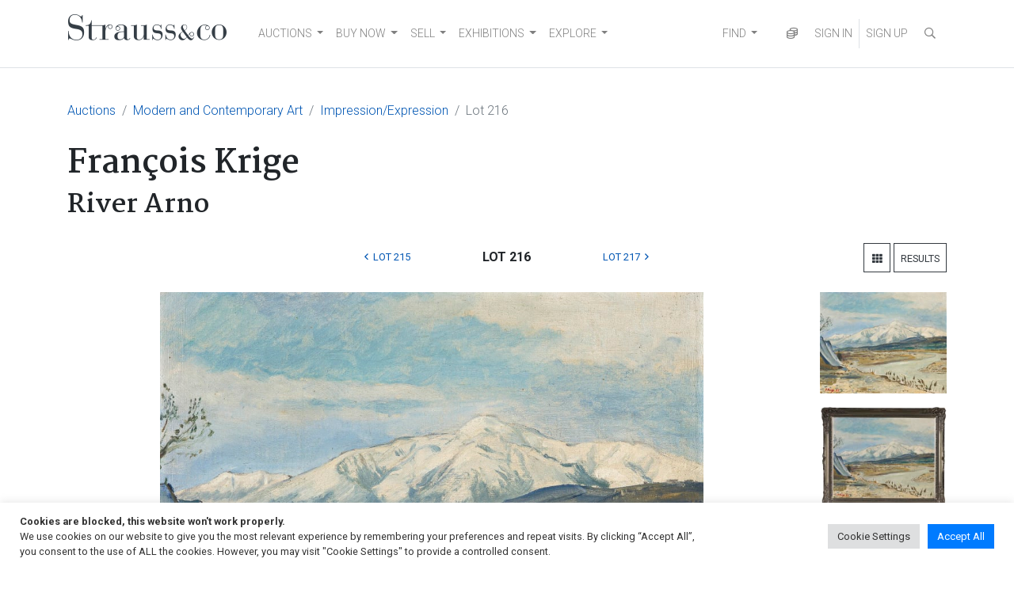

--- FILE ---
content_type: text/html; charset=UTF-8
request_url: https://www.straussart.co.za/auctions/lot/13-mar-2023/216
body_size: 105730
content:
<!DOCTYPE html>
<html lang="en-US"  data-host="www.straussart.co.za" data-wss-server="wss://socket.straussart.co.za:8443/" data-wss-debug="false" data-wss-offset="0" data-wss-token="" data-session-id="00oparb999r0f6ah375fntuvdw7o1nye">
<head>
	<meta charset="UTF-8" />
	<meta name="viewport" content="width=device-width, initial-scale=1, shrink-to-fit=no" />
	<link href="https://fonts.googleapis.com/css2?family=Roboto:ital,wght@0,100;0,300;0,400;0,500;0,700;0,900;1,100;1,300;1,400;1,500;1,700;1,900&display=swap" rel="stylesheet" />
	<link href="https://fonts.googleapis.com/css2?family=Martel:wght@200;300;400;600;700;800;900&display=swap" rel="stylesheet" />
	<title>River Arno by François Krige | Strauss &amp; Co</title>
	<link href="https://www.straussart.co.za/auctions/lot/13-mar-2023/216" rel="canonical" />
	<meta name="description" content="View River Arno by François Krige. Explore similar auction lots with estimated & realized prices at Strauss & Co. Bid online." />
	<meta property="og:title" content="River Arno by François Krige | Strauss &amp; Co" />
	<meta property="og:url" content="https://www.straussart.co.za/auctions/lot/13-mar-2023/216" />
	<meta property="og:description" content="View River Arno by François Krige. Explore similar auction lots with estimated & realized prices at Strauss & Co. Bid online." />
	<meta property="og:image" content="https://assets.straussart.co.za/t_preview/items/0703/070328/francois-krige-river-arno-rqfkra.jpg" />
	<meta property="og:image:width" content="356" />
	<meta property="og:image:height" content="200" />
	<meta name="fb:app_id" content="139022806453779" />
	<meta name="twitter:card" content="summary" />
	<meta name="twitter:title" content="River Arno by François Krige | Strauss &amp; Co" />
	<meta name="twitter:description" content="Modern and Contemporary Art Auction" />
	<meta name="twitter:url" content="https://www.straussart.co.za/auctions/details/13-mar-2023" />
	<meta name="twitter:image" content="https://shared.straussart.co.za/auctions/233/cover.jpg" />
	<script type="application/ld+json" class="google-schema-product">{"@context":"http:\/\/schema.org","@type":"Product","name":"Fran\u00e7ois Krige; River Arno","description":"Bid to own River Arno by Fran\u00e7ois Krige. Oil on canvas, signed and dated 44; inscribed with the title and with artwork annotation on a strip of paper adhered to the reverse. 39 by 48,5cm excluding frame; 48,5 by 58,5 by 4,5cm including frame.","image":"https:\/\/assets.straussart.co.za\/t_image\/items\/0703\/070328\/francois-krige-river-arno-rqfkra.jpg","offers":{"@type":"Offer","availability":"http:\/\/schema.org\/InStock","acceptedPaymentMethod":["http:\/\/purl.org\/goodrelations\/v1#ElectronicFundsTransfer","http:\/\/purl.org\/goodrelations\/v1#PaymentMethodCreditCard"],"priceSpecification":[{"@type":"PriceSpecification","priceCurrency":"ZAR","price":20000,"minPrice":20000,"maxPrice":30000},{"@type":"PriceSpecification","priceCurrency":"USD","price":1250,"minPrice":1250,"maxPrice":1876}],"itemOffered":{"@type":"VisualArtwork"},"seller":{"@type":"Organization","name":"Strauss & Co"},"url":"https:\/\/www.straussart.co.za\/auctions\/lot\/13-mar-2023\/216"}}</script>
	<script type="application/ld+json" class="google-schema-visual-artwork">{"@context":"http:\/\/schema.org","@type":"VisualArtwork","name":"River Arno","description":"View River Arno by Fran\u00e7ois Krige. Oil on canvas, signed and dated 44; inscribed with the title and with artwork annotation on a strip of paper adhered to the reverse. 39 by 48,5cm excluding frame; 48,5 by 58,5 by 4,5cm including frame.","creator":{"@type":"Person","name":"Fran\u00e7ois Krige","birthDate":"1913-1994","nationality":"South African"},"keywords":"Clouds, Figural, Italy, Landscape, Mountain, Painting, River, Snow, South African","image":"https:\/\/assets.straussart.co.za\/t_image\/items\/0703\/070328\/francois-krige-river-arno-rqfkra.jpg","url":"https:\/\/www.straussart.co.za\/auctions\/lot\/13-mar-2023\/216","artform":"Paintings","artMedium":["oil on canvas"],"height":{"@type":"Distance","name":"48.5 CM"},"width":{"@type":"Distance","name":"58.5 CM"},"depth":{"@type":"Distance","name":"4.5 CM"},"provider":{"@type":"Organization","name":"Strauss & Co"}}</script>
	<meta name='robots' content='index, follow, max-image-preview:large, max-snippet:-1, max-video-preview:-1' />

	<!-- This site is optimized with the Yoast SEO plugin v26.8 - https://yoast.com/product/yoast-seo-wordpress/ -->
	<meta property="og:locale" content="en_US" />
	<meta property="og:type" content="website" />
	<meta property="og:site_name" content="Strauss &amp; Co" />
	<meta name="twitter:card" content="summary_large_image" />
	<meta name="twitter:site" content="@Strauss_and_Co" />
	<script type="application/ld+json" class="yoast-schema-graph">{"@context":"https://schema.org","@graph":[{"@type":"WebSite","@id":"https://www.straussart.co.za/#website","url":"https://www.straussart.co.za/","name":"Strauss &amp; Co","description":"Fine Art Auctioneers | Consultants","publisher":{"@id":"https://www.straussart.co.za/#organization"},"potentialAction":[{"@type":"SearchAction","target":{"@type":"EntryPoint","urlTemplate":"https://www.straussart.co.za/?s={search_term_string}"},"query-input":{"@type":"PropertyValueSpecification","valueRequired":true,"valueName":"search_term_string"}}],"inLanguage":"en-US"},{"@type":"Organization","@id":"https://www.straussart.co.za/#organization","name":"Strauss & Co","url":"https://www.straussart.co.za/","logo":{"@type":"ImageObject","inLanguage":"en-US","@id":"https://www.straussart.co.za/#/schema/logo/image/","url":"https://www.straussart.co.za/wp-content/uploads/assets/strauss-logo.png","contentUrl":"https://www.straussart.co.za/wp-content/uploads/assets/strauss-logo.png","width":200,"height":35,"caption":"Strauss & Co"},"image":{"@id":"https://www.straussart.co.za/#/schema/logo/image/"},"sameAs":["https://www.facebook.com/straussandco","https://x.com/Strauss_and_Co","https://www.instagram.com/strauss_and_co","https://www.linkedin.com/company/strauss-&amp;-co/","https://www.youtube.com/straussart"]}]}</script>
	<!-- / Yoast SEO plugin. -->


<link rel='dns-prefetch' href='//cdnjs.cloudflare.com' />
<link rel='dns-prefetch' href='//cdn.jsdelivr.net' />
<link rel="alternate" type="application/rss+xml" title="Strauss &amp; Co &raquo; Feed" href="https://www.straussart.co.za/feed" />
<style id='wp-img-auto-sizes-contain-inline-css'>
img:is([sizes=auto i],[sizes^="auto," i]){contain-intrinsic-size:3000px 1500px}
/*# sourceURL=wp-img-auto-sizes-contain-inline-css */
</style>

<link rel='stylesheet' id='wp-block-library-css' href='https://www.straussart.co.za/wp-includes/css/dist/block-library/style.css' media='all' />
<style id='classic-theme-styles-inline-css'>
/**
 * These rules are needed for backwards compatibility.
 * They should match the button element rules in the base theme.json file.
 */
.wp-block-button__link {
	color: #ffffff;
	background-color: #32373c;
	border-radius: 9999px; /* 100% causes an oval, but any explicit but really high value retains the pill shape. */

	/* This needs a low specificity so it won't override the rules from the button element if defined in theme.json. */
	box-shadow: none;
	text-decoration: none;

	/* The extra 2px are added to size solids the same as the outline versions.*/
	padding: calc(0.667em + 2px) calc(1.333em + 2px);

	font-size: 1.125em;
}

.wp-block-file__button {
	background: #32373c;
	color: #ffffff;
	text-decoration: none;
}

/*# sourceURL=/wp-includes/css/classic-themes.css */
</style>
<link rel='stylesheet' id='cookie-law-info-css' href='https://www.straussart.co.za/wp-content/plugins/cookie-law-info/legacy/public/css/cookie-law-info-public.css' media='all' />
<link rel='stylesheet' id='cookie-law-info-gdpr-css' href='https://www.straussart.co.za/wp-content/plugins/cookie-law-info/legacy/public/css/cookie-law-info-gdpr.css' media='all' />
<link rel='stylesheet' id='understrap-styles-css' href='https://www.straussart.co.za/wp-content/themes/straussart/css/theme.min.css?ver=1.0.0.1720774340' media='all' />
<link rel='stylesheet' id='select2-css' href='https://cdnjs.cloudflare.com/ajax/libs/select2/4.0.13/css/select2.min.css' media='all' />
<link rel='stylesheet' id='dropzone-css' href='https://cdnjs.cloudflare.com/ajax/libs/dropzone/5.9.3/dropzone.min.css' media='all' />
<link rel='stylesheet' id='datepicker-css' href='https://cdnjs.cloudflare.com/ajax/libs/bootstrap-datepicker/1.10.0/css/bootstrap-datepicker.min.css' media='all' />
<link rel='stylesheet' id='zoomist-css' href='https://cdn.jsdelivr.net/npm/zoomist@2/zoomist.min.css' media='all' />
<link rel='stylesheet' id='telephone-css' href='https://cdn.jsdelivr.net/npm/intl-tel-input@20.0.4/build/css/intlTelInput.min.css' media='all' />
<link rel='stylesheet' id='select2-bootstrap-css' href='https://www.straussart.co.za/wp-content/themes/straussart/css/select2-bootstrap4.min.css?ver=1.0.0.1687259808' media='all' />
<link rel='stylesheet' id='fontawesome-styles-css' href='https://www.straussart.co.za/wp-content/themes/straussart/fonts/fontawesome/css/all.min.css?ver=1.0.0.1690208140' media='all' />
<link rel='stylesheet' id='straussart-styles-css' href='https://www.straussart.co.za/wp-content/themes/straussart/style.css?ver=1.0.0.1764222902' media='all' />
<link rel='stylesheet' id='no-right-click-images-frontend-css' href='https://www.straussart.co.za/wp-content/plugins/no-right-click-images-plugin/css/no-right-click-images-frontend.css' media='all' />
<!--n2css--><!--n2js--><script src="https://www.straussart.co.za/wp-includes/js/jquery/jquery.js" id="jquery-core-js"></script>
<script id="cookie-law-info-js-extra">
var Cli_Data = {"nn_cookie_ids":["_gat_UA-27176842-1","_hjid","_hjFirstSeen","_hjIncludedInPageviewSample","_hjAbsoluteSessionInProgress","s_vi","cookielawinfo-checkbox-advertisement","_fbp","fr","_ga_PRL21JW647","_ga","_gid","ci_session"],"cookielist":[],"non_necessary_cookies":{"necessary":["ci_session"],"analytics":["_gat_UA-27176842-1","_hjid","_hjFirstSeen","_hjIncludedInPageviewSample","_hjAbsoluteSessionInProgress","s_vi","_ga_PRL21JW647","_ga","_gid"],"advertisement":["_fbp","fr"]},"ccpaEnabled":"","ccpaRegionBased":"","ccpaBarEnabled":"","strictlyEnabled":["necessary","obligatoire"],"ccpaType":"gdpr","js_blocking":"1","custom_integration":"","triggerDomRefresh":"","secure_cookies":""};
var cli_cookiebar_settings = {"animate_speed_hide":"500","animate_speed_show":"500","background":"#FFF","border":"#b1a6a6c2","border_on":"","button_1_button_colour":"#007bff","button_1_button_hover":"#0062cc","button_1_link_colour":"#fff","button_1_as_button":"1","button_1_new_win":"","button_2_button_colour":"#333","button_2_button_hover":"#292929","button_2_link_colour":"#444","button_2_as_button":"","button_2_hidebar":"","button_3_button_colour":"#dedfe0","button_3_button_hover":"#b2b2b3","button_3_link_colour":"#333333","button_3_as_button":"1","button_3_new_win":"","button_4_button_colour":"#dedfe0","button_4_button_hover":"#b2b2b3","button_4_link_colour":"#333333","button_4_as_button":"1","button_7_button_colour":"#007bff","button_7_button_hover":"#0062cc","button_7_link_colour":"#fff","button_7_as_button":"1","button_7_new_win":"","font_family":"inherit","header_fix":"","notify_animate_hide":"1","notify_animate_show":"","notify_div_id":"#cookie-law-info-bar","notify_position_horizontal":"right","notify_position_vertical":"bottom","scroll_close":"","scroll_close_reload":"","accept_close_reload":"","reject_close_reload":"","showagain_tab":"","showagain_background":"#fff","showagain_border":"#000","showagain_div_id":"#cookie-law-info-again","showagain_x_position":"100px","text":"#333333","show_once_yn":"","show_once":"10000","logging_on":"","as_popup":"","popup_overlay":"1","bar_heading_text":"","cookie_bar_as":"banner","popup_showagain_position":"bottom-right","widget_position":"left"};
var log_object = {"ajax_url":"https://www.straussart.co.za/wp-admin/admin-ajax.php"};
//# sourceURL=cookie-law-info-js-extra
</script>
<script src="https://www.straussart.co.za/wp-content/plugins/cookie-law-info/legacy/public/js/cookie-law-info-public.js" id="cookie-law-info-js"></script>
<script src="https://cdnjs.cloudflare.com/ajax/libs/select2/4.0.13/js/select2.min.js" id="select2-js"></script>
<script src="https://cdnjs.cloudflare.com/ajax/libs/bootbox.js/6.0.0/bootbox.min.js" id="bootbox-js"></script>
<script src="https://cdnjs.cloudflare.com/ajax/libs/js-cookie/3.0.5/js.cookie.min.js" id="js-cookie-js"></script>
<script src="https://cdnjs.cloudflare.com/ajax/libs/jquery-touch-events/2.0.3/jquery.mobile-events.min.js" id="jquery-touch-events-js"></script>
<script src="https://cdnjs.cloudflare.com/ajax/libs/dropzone/5.9.3/dropzone.min.js" id="dropzone-js"></script>
<script src="https://cdnjs.cloudflare.com/ajax/libs/bootstrap-datepicker/1.10.0/js/bootstrap-datepicker.min.js" id="datepicker-js"></script>
<script src="https://cdn.jsdelivr.net/npm/zoomist@2/zoomist.umd.js" id="zoomist-js"></script>
<script src="https://cdn.jsdelivr.net/npm/intl-tel-input@20.0.4/build/js/intlTelInput.min.js" id="telephone-js"></script>
<script src="https://cdnjs.cloudflare.com/ajax/libs/Chart.js/4.4.1/chart.umd.min.js" id="chartjs-js"></script>
<script src="https://cdn.jsdelivr.net/npm/hw-chartjs-plugin-colorschemes" id="chartjs-plugin-colorschemes-js"></script>
<script src="https://cdn.jsdelivr.net/npm/patternomaly" id="chartjs-plugin-patternomaly-js"></script>
<link rel="apple-touch-icon" sizes="180x180" href="/app/apple-touch-icon.png" />
<link rel="manifest" href="/app/manifest.json" />
<link rel="mask-icon" href="/app/favicon.svg" color="#333">
<link rel="shortcut icon" href="/favicon.ico" /><meta name="application-name" content="Strauss &amp; Co" />
<meta name="mobile-web-app-capable" content="yes">
<meta name="apple-mobile-web-app-capable" content="yes">
<meta name="apple-mobile-web-app-title" content="Strauss &amp; Co">
<meta name="msapplication-TileColor" content="#333" />
<meta name="msapplication-config" content="/app/browserconfig.xml" />
<meta name="theme-color" content="#333">
<meta name="SKYPE_TOOLBAR" content="SKYPE_TOOLBAR_PARSER_COMPATIBLE" />
<meta name="format-detection" content="telephone=no" />
		<style id="wp-custom-css">
			.dept-templ-intro-text {
    display: none !important;
}		</style>
			<script src="https://www.google.com/recaptcha/api.js" async defer></script>
		<script>(function(w,d,s,l,i){w[l]=w[l]||[];w[l].push({'gtm.start':new Date().getTime(),event:'gtm.js'});var f=d.getElementsByTagName(s)[0],j=d.createElement(s),dl=l!='dataLayer'?'&l='+l:'';j.async=true;j.src='https://www.googletagmanager.com/gtm.js?id='+i+dl;f.parentNode.insertBefore(j,f);})(window,document,'script','dataLayer','GTM-52H5Z7');</script>
	<script>(function(w,d,s,r,k,h,m){if(w.performance&&w.performance.timing&&w.performance.navigation&&!w.s247r){w[r]=w[r]||function(){(w[r].q=w[r].q||[]).push(arguments)};h=d.createElement("script");h.async=true;h.setAttribute("src",s+k);d.getElementsByTagName("head")[0].appendChild(h);m=window.onerror,window.onerror=function(b,c,d,f,g){m&&m(b,c,d,f,g),g||(g=new Error(b)),(w[r].q=w[r].q||[]).push(["captureException",g])}}})(window,document,"//static.site24x7rum.com/beacon/site24x7rum-min.js?appKey=","s247r","90c3a5ec27e1fc1f2677d3a779164892");</script>
	<script type="text/javascript">(function(w,s){var e=document.createElement("script");e.type="text/javascript";e.async=true;e.src="https://cdn.pagesense.io/js/strauss/e05622adb49b41ae81e5bc2337940b3d.js";var x=document.getElementsByTagName("script")[0];x.parentNode.insertBefore(e,x);})(window,"script");</script>
	</head>

<body class="wp-custom-logo wp-embed-responsive wp-theme-straussart sp-easy-accordion-enabled group-blog hfeed" itemscope itemtype="http://schema.org/WebSite">
<noscript><iframe src="https://www.googletagmanager.com/ns.html?id=GTM-52H5Z7" height="0" width="0" style="display:none;visibility:hidden"></iframe></noscript>
<div class="site" id="page">

	<div id="wrapper-navbar">

		<div class="sco-header">

			<div class="container">

				<a class="skip-link sr-only sr-only-focusable" href="#content">Skip to content</a>

				<nav id="main-nav" class="navbar navbar-expand-md navbar-light" aria-labelledby="main-nav-label">

					<h2 id="main-nav-label" class="sr-only">Main Navigation</h2>

					<div class="sco-header__logo"><a href="https://www.straussart.co.za/" class="navbar-brand custom-logo-link" rel="home"><img width="200" height="35" src="https://www.straussart.co.za/wp-content/uploads/assets/strauss-logo.png" class="img-fluid" alt="Strauss &amp; Co" decoding="async" /></a></div>

					<div class="d-block d-md-none">

						<ul class="navbar-nav navbar-right sco-header__navbar pr-2 flex-row">

							<li class="nav-item px-3 border-right d-none sco-currency--trigger"><a href="" data-toggle="modal" data-target="#iframe" title="Currency Converter"  data-update="https://www.straussart.co.za/connect/currency/13-mar-2023" data-title="Currency Converter" class="nav-link"><i class="far fa-coins fa-fw"></i></a></li>

							
								<li class="nav-item"><a href="" class="nav-link" data-toggle="modal" data-target="#sco-signin-form"><i class="far fa-user-check fa-fw"></i></a></li>
								<li class="nav-item px-3 border-right"><a href="https://www.straussart.co.za/join" class="nav-link"><i class="far fa-user-plus fa-fw"></i></a></li>

							
							<li class="nav-item pl-3"><span class="nav-link" data-toggle="collapse" data-target="#navbarNavDropdown" aria-controls="navbarNavDropdown" aria-expanded="false" aria-label="Toggle navigation"><i class="fas fa-bars"></i></span></li>

						</ul>

					</div>

					<div class="collapse navbar-collapse border-top border-md-top-0 mt-4 mx-n3 px-3 mb-n3 m-md-0" id="navbarNavDropdown">

						<div class="row">

							<div class="col-6 col-md-12 d-md-flex justify-content-between">

								<div class="menu-primary-menu-container">
<ul id="main-menu" class="navbar-nav mt-2 mt-md-0 mr-auto sco-header__navbar">
<li itemscope="itemscope" itemtype="https://www.schema.org/SiteNavigationElement" id="menu-item-2459" class="menu-item menu-item-type-post_type menu-item-object-page menu-item-has-children dropdown menu-item-2459 nav-item"><a title="AUCTIONS" href="#" data-toggle="dropdown" aria-haspopup="true" aria-expanded="false" class="dropdown-toggle nav-link" id="menu-item-dropdown-2459">AUCTIONS</a>
<ul class="dropdown-menu" aria-labelledby="menu-item-dropdown-2459" role="menu">
<li itemscope="itemscope" itemtype="https://www.schema.org/SiteNavigationElement" id="menu-item-12938" class="menu-item menu-item-type-custom menu-item-object-custom menu-item-12938 nav-item"><a title="Auctions" href="/auctions" class="dropdown-item">Auctions</a></li>
<li itemscope="itemscope" itemtype="https://www.schema.org/SiteNavigationElement" id="menu-item-12940" class="menu-item menu-item-type-custom menu-item-object-custom menu-item-12940 nav-item"><a title="Catalogues" href="/auctions/catalogues" class="dropdown-item">Catalogues</a></li>
<li itemscope="itemscope" itemtype="https://www.schema.org/SiteNavigationElement" id="menu-item-12941" class="menu-item menu-item-type-custom menu-item-object-custom menu-item-12941 nav-item"><a title="How to buy on auction" href="/buy" class="dropdown-item">How to buy on auction</a></li>
<li itemscope="itemscope" itemtype="https://www.schema.org/SiteNavigationElement" id="menu-item-17849" class="menu-item menu-item-type-custom menu-item-object-custom menu-item-17849 nav-item"><a title="Create A Wishlist" href="https://www.straussart.co.za/wishlist" class="dropdown-item">Create A Wishlist</a></li>
<li itemscope="itemscope" itemtype="https://www.schema.org/SiteNavigationElement" id="menu-item-19137" class="menu-item menu-item-type-custom menu-item-object-custom menu-item-19137 nav-item"><a title="Shipping" href="https://www.straussart.co.za/post-sale-services" class="dropdown-item">Shipping</a></li>
</ul>
</li>
<li itemscope="itemscope" itemtype="https://www.schema.org/SiteNavigationElement" id="menu-item-19134" class="menu-item menu-item-type-custom menu-item-object-custom menu-item-has-children dropdown menu-item-19134 nav-item"><a title="BUY NOW" href="#" data-toggle="dropdown" aria-haspopup="true" aria-expanded="false" class="dropdown-toggle nav-link" id="menu-item-dropdown-19134">BUY NOW</a>
<ul class="dropdown-menu" aria-labelledby="menu-item-dropdown-19134" role="menu">
<li itemscope="itemscope" itemtype="https://www.schema.org/SiteNavigationElement" id="menu-item-24353" class="menu-item menu-item-type-custom menu-item-object-custom menu-item-24353 nav-item"><a title="Make an Offer" href="https://www.straussart.co.za/available-works" class="dropdown-item">Make an Offer</a></li>
<li itemscope="itemscope" itemtype="https://www.schema.org/SiteNavigationElement" id="menu-item-24049" class="menu-item menu-item-type-custom menu-item-object-custom menu-item-24049 nav-item"><a title="Pop-Up Shop" href="https://www.straussart.co.za/shop" class="dropdown-item">Pop-Up Shop</a></li>
<li itemscope="itemscope" itemtype="https://www.schema.org/SiteNavigationElement" id="menu-item-18867" class="menu-item menu-item-type-custom menu-item-object-custom menu-item-18867 nav-item"><a title="Private Sales" href="https://www.straussart.co.za/private-sales" class="dropdown-item">Private Sales</a></li>
<li itemscope="itemscope" itemtype="https://www.schema.org/SiteNavigationElement" id="menu-item-19136" class="menu-item menu-item-type-custom menu-item-object-custom menu-item-19136 nav-item"><a title="Shipping" href="https://www.straussart.co.za/post-sale-services" class="dropdown-item">Shipping</a></li>
<li itemscope="itemscope" itemtype="https://www.schema.org/SiteNavigationElement" id="menu-item-19135" class="menu-item menu-item-type-custom menu-item-object-custom menu-item-19135 nav-item"><a title="Create A Wishlist" href="https://www.straussart.co.za/wishlist" class="dropdown-item">Create A Wishlist</a></li>
<li itemscope="itemscope" itemtype="https://www.schema.org/SiteNavigationElement" id="menu-item-22065" class="menu-item menu-item-type-custom menu-item-object-custom menu-item-22065 nav-item"><a title="Catalogue Raisonn&eacute;" href="https://www.straussart.co.za/the-sculptures-of-sydney-kumalo-and-ezrom-legae" class="dropdown-item">Catalogue Raisonn&eacute;</a></li>
</ul>
</li>
<li itemscope="itemscope" itemtype="https://www.schema.org/SiteNavigationElement" id="menu-item-3470" class="menu-item menu-item-type-post_type menu-item-object-page menu-item-has-children dropdown menu-item-3470 nav-item"><a title="SELL" href="#" data-toggle="dropdown" aria-haspopup="true" aria-expanded="false" class="dropdown-toggle nav-link" id="menu-item-dropdown-3470">SELL</a>
<ul class="dropdown-menu" aria-labelledby="menu-item-dropdown-3470" role="menu">
<li itemscope="itemscope" itemtype="https://www.schema.org/SiteNavigationElement" id="menu-item-12942" class="menu-item menu-item-type-custom menu-item-object-custom menu-item-12942 nav-item"><a title="Valuations" href="/valuations" class="dropdown-item">Valuations</a></li>
<li itemscope="itemscope" itemtype="https://www.schema.org/SiteNavigationElement" id="menu-item-12943" class="menu-item menu-item-type-custom menu-item-object-custom menu-item-12943 nav-item"><a title="Sell on Auction" href="/sell" class="dropdown-item">Sell on Auction</a></li>
<li itemscope="itemscope" itemtype="https://www.schema.org/SiteNavigationElement" id="menu-item-19139" class="menu-item menu-item-type-custom menu-item-object-custom menu-item-19139 nav-item"><a title="Private Sales" href="https://www.straussart.co.za/private-sales" class="dropdown-item">Private Sales</a></li>
<li itemscope="itemscope" itemtype="https://www.schema.org/SiteNavigationElement" id="menu-item-19138" class="menu-item menu-item-type-custom menu-item-object-custom menu-item-19138 nav-item"><a title="Shipping" href="https://www.straussart.co.za/post-sale-services" class="dropdown-item">Shipping</a></li>
</ul>
</li>
<li itemscope="itemscope" itemtype="https://www.schema.org/SiteNavigationElement" id="menu-item-19140" class="menu-item menu-item-type-custom menu-item-object-custom menu-item-has-children dropdown menu-item-19140 nav-item"><a title="EXHIBITIONS" href="#" data-toggle="dropdown" aria-haspopup="true" aria-expanded="false" class="dropdown-toggle nav-link" id="menu-item-dropdown-19140">EXHIBITIONS</a>
<ul class="dropdown-menu" aria-labelledby="menu-item-dropdown-19140" role="menu">
<li itemscope="itemscope" itemtype="https://www.schema.org/SiteNavigationElement" id="menu-item-19141" class="menu-item menu-item-type-custom menu-item-object-custom menu-item-19141 nav-item"><a title="Exhibitions" href="https://www.straussart.co.za/exhibitions" class="dropdown-item">Exhibitions</a></li>
</ul>
</li>
<li itemscope="itemscope" itemtype="https://www.schema.org/SiteNavigationElement" id="menu-item-6139" class="menu-item menu-item-type-post_type menu-item-object-page menu-item-has-children dropdown menu-item-6139 nav-item"><a title="EXPLORE" href="#" data-toggle="dropdown" aria-haspopup="true" aria-expanded="false" class="dropdown-toggle nav-link" id="menu-item-dropdown-6139">EXPLORE</a>
<ul class="dropdown-menu" aria-labelledby="menu-item-dropdown-6139" role="menu">
<li itemscope="itemscope" itemtype="https://www.schema.org/SiteNavigationElement" id="menu-item-20868" class="menu-item menu-item-type-post_type menu-item-object-page menu-item-20868 nav-item"><a title="About Us" href="https://www.straussart.co.za/about-us" class="dropdown-item">About Us</a></li>
<li itemscope="itemscope" itemtype="https://www.schema.org/SiteNavigationElement" id="menu-item-19834" class="menu-item menu-item-type-post_type menu-item-object-page menu-item-19834 nav-item"><a title="Art Club" href="https://www.straussart.co.za/art-club" class="dropdown-item">Art Club</a></li>
<li itemscope="itemscope" itemtype="https://www.schema.org/SiteNavigationElement" id="menu-item-12944" class="menu-item menu-item-type-custom menu-item-object-custom menu-item-12944 nav-item"><a title="Education" href="/education" class="dropdown-item">Education</a></li>
<li itemscope="itemscope" itemtype="https://www.schema.org/SiteNavigationElement" id="menu-item-19142" class="menu-item menu-item-type-custom menu-item-object-custom menu-item-19142 nav-item"><a title="Sponsorship and Partnerships" href="https://www.straussart.co.za/sponsorship-and-partnerships" class="dropdown-item">Sponsorship and Partnerships</a></li>
<li itemscope="itemscope" itemtype="https://www.schema.org/SiteNavigationElement" id="menu-item-24451" class="menu-item menu-item-type-custom menu-item-object-custom menu-item-24451 nav-item"><a title="News" href="https://www.straussart.co.za/media" class="dropdown-item">News</a></li>
<li itemscope="itemscope" itemtype="https://www.schema.org/SiteNavigationElement" id="menu-item-22764" class="menu-item menu-item-type-custom menu-item-object-custom menu-item-22764 nav-item"><a title="Press" href="https://www.straussart.co.za/strauss-co-in-the-press" class="dropdown-item">Press</a></li>
<li itemscope="itemscope" itemtype="https://www.schema.org/SiteNavigationElement" id="menu-item-21150" class="menu-item menu-item-type-post_type menu-item-object-page menu-item-21150 nav-item"><a title="Join Our Mailing List" href="https://www.straussart.co.za/subscribe" class="dropdown-item">Join Our Mailing List</a></li>
</ul>
</li>
</ul>
</div>
<div class="menu-search-menu-container">
<ul id="main-menu" class="navbar-nav mr-auto sco-header__navbar">
<li itemscope="itemscope" itemtype="https://www.schema.org/SiteNavigationElement" id="menu-item-12950" class="menu-item menu-item-type-custom menu-item-object-custom menu-item-has-children dropdown menu-item-12950 nav-item"><a title="FIND" href="#" data-toggle="dropdown" aria-haspopup="true" aria-expanded="false" class="dropdown-toggle nav-link" id="menu-item-dropdown-12950">FIND</a>
<ul class="dropdown-menu" aria-labelledby="menu-item-dropdown-12950" role="menu">
<li itemscope="itemscope" itemtype="https://www.schema.org/SiteNavigationElement" id="menu-item-12946" class="menu-item menu-item-type-custom menu-item-object-custom menu-item-12946 nav-item"><a title="Artists" href="/artists" class="dropdown-item">Artists</a></li>
<li itemscope="itemscope" itemtype="https://www.schema.org/SiteNavigationElement" id="menu-item-12947" class="menu-item menu-item-type-custom menu-item-object-custom menu-item-12947 nav-item"><a title="Wine Producers" href="/producers" class="dropdown-item">Wine Producers</a></li>
<li itemscope="itemscope" itemtype="https://www.schema.org/SiteNavigationElement" id="menu-item-12948" class="menu-item menu-item-type-custom menu-item-object-custom menu-item-12948 nav-item"><a title="Makers &amp; Designers" href="/makers" class="dropdown-item">Makers &amp; Designers</a></li>
<li itemscope="itemscope" itemtype="https://www.schema.org/SiteNavigationElement" id="menu-item-19006" class="menu-item menu-item-type-post_type menu-item-object-page menu-item-19006 nav-item"><a title="Upcoming Events" href="https://www.straussart.co.za/events" class="dropdown-item">Upcoming Events</a></li>
<li itemscope="itemscope" itemtype="https://www.schema.org/SiteNavigationElement" id="menu-item-12949" class="menu-item menu-item-type-custom menu-item-object-custom menu-item-12949 nav-item"><a title="FAQ" href="/faq" class="dropdown-item">FAQ</a></li>
<li itemscope="itemscope" itemtype="https://www.schema.org/SiteNavigationElement" id="menu-item-17850" class="menu-item menu-item-type-custom menu-item-object-custom menu-item-17850 nav-item"><a title="Your Wishlists" href="/account/wishlists" class="dropdown-item">Your Wishlists</a></li>
<li itemscope="itemscope" itemtype="https://www.schema.org/SiteNavigationElement" id="menu-item-18514" class="menu-item menu-item-type-custom menu-item-object-custom menu-item-18514 nav-item"><a title="Contact Us" href="/contact" class="dropdown-item">Contact Us</a></li>
</ul>
</li>
</ul>
</div>

							</div>

							<div class="col-6 d-md-none">

								<ul class="navbar-nav mt-2 sco-header__navbar">

									<li class="nav-item"><a href="https://www.straussart.co.za/search" class="nav-link text-uppercase"><i class="far fa-search fa-fw"></i> Search</a></li>

									
								</ul>
							</div>

						</div>

					</div>

					<div class="d-none d-md-block">

						<ul class="navbar-nav navbar-right sco-header__navbar">

							<li class="nav-item d-none sco-currency--trigger"><a href="" data-toggle="modal" data-target="#iframe" title="Currency Converter"  data-update="https://www.straussart.co.za/connect/currency/13-mar-2023" data-title="Currency Converter" class="nav-link"><i class="far fa-coins fa-fw"></i></a></li>

							
								<li class="nav-item"><a href="" class="nav-link" data-toggle="modal" data-target="#sco-signin-form" title="Sign In"><i class="far fa-user-check fa-fw d-xl-none"></i><span class="d-none d-xl-inline"> SIGN IN</span></a></li>
								<li class="nav-item border-left"><a href="https://www.straussart.co.za/join" class="nav-link" title="Sign Up"><i class="far fa-user-plus fa-fw d-xl-none"></i><span class="d-none d-xl-inline"> SIGN UP</span></a></li>

							
							<li class="nav-item">

								<div class="search-container">

									<form action="https://www.straussart.co.za/search" class="form-horizontal" novalidate="novalidate" method="get" accept-charset="utf-8">

										<input class="form-control" id="searchbar" type="search" name="s" placeholder="Search...">
										<label for="searchbar"><i class="far fa-search fa-fw nav-link"></i></label>

									</form>
								</div>

							</li>

						</ul>

					</div>

				</nav>

			</div>

		</div>

	</div><!-- #wrapper-navbar end -->

	
<div class="wrapper" id="full-width-page-wrapper">

	<div class="container" id="content">

		<div class="row">

			<div class="col content-area" id="primary">

				<main class="site-main" id="main" role="main">

					
					
						
<div class="row">

	<div class="col">

		<nav aria-label="breadcrumb" class="d-print-none"><ol class="breadcrumb bg-transparent mb-3 px-0"><li class="breadcrumb-item"><a href="https://www.straussart.co.za/auctions/archives">Auctions</a></li><li class="breadcrumb-item"><a href="https://www.straussart.co.za/auctions/details/13-mar-2023">Modern and Contemporary Art</a></li><li class="breadcrumb-item"><a href="https://www.straussart.co.za/auctions/browse/13-mar-2023/3/9">Impression/Expression</a></li><li class="breadcrumb-item active" ariar-current="page">Lot 216</li></ol></nav><h2 style="font-size: 2.5rem; margin-bottom: .25rem;">François Krige</h2><h1 style="font-size: 2rem;">River Arno</h1>
	</div>

</div>

	<div class="row no-gutters mt-2 mb-4">

		<div class="col order-md-1 align-self-center text-left">

			<p class="small text-muted text-uppercase mb-1" id="currentTitle"></p>
			<h5 class="my-0" id="currentBid"></h5>

		</div>

		<div class="col order-md-3 align-self-center text-right">

			<a href="https://www.straussart.co.za/auctions/browse/13-mar-2023/3/9" class="btn btn-outline-dark sco-button px-2 mr-1" title="Return to List"><i class="fas fa-th fa-fw d-xxl-none"></i><span class="d-none d-xxl-inline">Browse</span></a><a href="https://www.straussart.co.za/auctions/results/13-mar-2023" class="btn btn-outline-dark sco-button px-2">Results</a>
		</div>

		<div class="col-12 col-md-6 order-md-2 align-self-center text-center">

			<div class="mt-3 mt-md-0 pt-3 pt-md-0 border-top border-md-top-0">

				<div class="row">

					<div class="col-4 text-right">

						<a href="https://www.straussart.co.za/auctions/lot/13-mar-2023/215" class="btn btn-link btn-sm sco-button"><i class="far fa-angle-left"></i><span>Lot 215</span></a>
					</div>

					<div class="col-4 text-center">

						<div class="font-weight-bold text-uppercase py-2">Lot 216</div>

					</div>

					<div class="col-4 text-left">

						<a href="https://www.straussart.co.za/auctions/lot/13-mar-2023/217" class="btn btn-link btn-sm sco-button"><span>Lot 217</span><i class="far fa-angle-right"></i></a>
					</div>

				</div>

			</div>

		</div>

	</div>

	
	
		<div class="row sco-image-container">

			<div class="col-12 col-lg-10">

				<div class="card card-body text-center justify-content-center border-0 p-0">

					<div class="zoomist-container"><div class="zoomist-wrapper"><div class="zoomist-image"><img src="https://assets.straussart.co.za/t_image/items/0703/070328/francois-krige-river-arno-rqfkra.jpg" alt="" data-zoomist-src="https://assets.straussart.co.za/t_zoom/items/0703/070328/francois-krige-river-arno-rqfkra.jpg" /></div></div></div>
				</div>

				<div class="row mt-3 d-none sco-zoomist-controls"><div class="col flex-grow-1 pr-0"><div class="btn-group h-100"><button class="btn btn-light text-secondary sco-zoomist-slider--reset"><i class="far fa-sync-alt fa-fw"></i></button><div class="d-flex justify-content-center align-items-center bg-light" style="width: 190px;"><div class="sco-zoomist-slider"></div></div></div></div><div class="col text-right pl-0"><div class="btn-group h-100 sco-zoomist-zoomer"><button class="btn btn-light text-secondary sco-zoomist-zoomer--out"><i class="far fa-minus fa-fw"></i></button><button class="btn btn-light text-secondary sco-zoomist-zoomer--in"><i class="far fa-plus fa-fw"></i></button></div></div></div>
			</div>

			<div class="col-12 col-lg-2 mt-3 mt-lg-0">

				<div class="overflow-auto text-center d-none sco-scroll">

					<ul class="list-unstyled text-nowrap mb-0">
  <li><a href="https://www.straussart.co.za" data-zoomist-src="https://assets.straussart.co.za/t_zoom/items/0703/070328/francois-krige-river-arno-rqfkra.jpg"><img src="https://assets.straussart.co.za/t_thumb/items/0703/070328/francois-krige-river-arno-rqfkra.jpg" alt="François Krige; River Arno" /></a></li>
  <li><a href="https://www.straussart.co.za" data-zoomist-src="https://assets.straussart.co.za/t_zoom/items/0703/070328/francois-krige-river-arno-rx08e9.jpg"><img src="https://assets.straussart.co.za/t_thumb/items/0703/070328/francois-krige-river-arno-rx08e9.jpg" alt="François Krige; River Arno" /></a></li>
  <li><a href="https://www.straussart.co.za" data-zoomist-src="https://assets.straussart.co.za/t_zoom/items/0703/070328/francois-krige-river-arno-rqfkre.jpg"><img src="https://assets.straussart.co.za/t_thumb/items/0703/070328/francois-krige-river-arno-rqfkre.jpg" alt="François Krige; River Arno" /></a></li>
</ul>

				</div>

			</div>

		</div>

		
	
	<hr />

	
	<div class="row mt-3">

		<div class="col text-center">

			<a href="" data-toggle="modal" data-target="#iframe" title="Visualising Lot 216"  id="visualise" data-size="modal-xl" data-update="https://www.straussart.co.za/auctions/visualise/13-mar-2023/216" data-title="Visualising Lot 216&lt;br /&gt;&lt;span class=&quot;small text-black-50&quot;&gt;39 by 48,5cm excluding frame; 48,5 by 58,5 by 4,5cm including frame&lt;/span&gt;" class="btn btn-link btn-sm px-2 px-sm-3 py-0 sco-button border-right"><i class="fas fa-cube"></i><span>Visualise<span class="d-none d-sm-inline"> this Lot</span></span></a><a href="" data-toggle="modal" data-target="#sco-signin-form" title="Wishlist"  title="Add to Wishlist (Sign In)" class="btn btn-link btn-sm px-2 px-sm-3 py-0 sco-button" data-backdrop="static" data-keyboard="false"><i class="far fa-star"></i><span><span class="d-none d-sm-inline">Add to </span>Wishlist</span></a><a href="" data-toggle="modal" data-target="#iframe" title="Currency Converter"  data-update="https://www.straussart.co.za/connect/currency/13-mar-2023" data-title="Currency Converter" class="btn btn-link btn-sm px-2 px-sm-3 py-0 sco-button border-left d-none sco-currency--trigger"><i class="far fa-coins"></i><span class="d-none d-sm-inline">Change </span>Currency</a>
		</div>

	</div>

	<div class="row mt-3 mb-4">

		<div class="col text-center">

			<a href="" data-toggle="modal" data-target="#sco-signin-form"  title="Add to Favourites (Sign In)" data-clicked="1" class="btn btn-link btn-sm px-2 px-sm-3 py-0 sco-button" data-backdrop="static" data-keyboard="false"><i class="far fa-heart"></i><span>Save</span></a><a href="" data-toggle="modal" data-target="#iframe" title="Send to a Friend"  data-size="modal-lg" data-update="https://www.straussart.co.za/auctions/send/13-mar-2023/216" data-title="Send to a Friend&lt;br /&gt;&lt;span class=&quot;small&quot;&gt;Lot 216 / &lt;span class=&quot;text-black-50&quot;&gt;François Krige; River Arno&lt;/span&gt;&lt;/span&gt;" class="btn btn-link btn-sm px-2 px-sm-3 py-0 sco-button border-left"><i class="far fa-envelope"></i><span>Send</span></a><a href="https://www.straussart.co.za/auctions/lot/13-mar-2023/216" title="Send a Tweet" class="btn btn-link btn-sm px-2 px-sm-3 py-0 sco-button border-left sco-social-button sco-social-twitter"><i class="fab fa-twitter"></i><span>Tweet</span></a><a href="https://www.straussart.co.za/auctions/lot/13-mar-2023/216" title="Add to Pinterest" data-image-url="https://assets.straussart.co.za/t_image/items/0703/070328/francois-krige-river-arno-rqfkra.jpg" data-image-description="François Krige; River Arno" class="btn btn-link btn-sm px-2 px-sm-3 py-0 sco-button border-left sco-social-button sco-social-pinterest"><i class="fab fa-pinterest"></i><span>Pin It</span></a>
		</div>

	</div>

	<hr id="details" />

	<div class="row">

		<div class="col-12 col-lg-5 order-lg-2">

			
			
			
				
				<div class="row">

					<div class="col">

						<div class="sco-attribute clearfix border-top-0 pt-0">

							<div class="float-left">Lot Estimate <a href="" data-toggle="modal" data-target="#iframe" title="Currency Converter"  data-update="https://www.straussart.co.za/connect/currency/13-mar-2023" data-title="Currency Converter" class="d-none small sco-currency--trigger"><span class="d-block mb-1" style="line-height: 1; margin-top: 2px;">Change Currency</span></a></div>

							<div class="float-right text-right font-weight-bold"><div class="d-inline-block"><span class="sco-currency" data-currency="ZAR" data-value="20000,30000">ZAR&nbsp;20&nbsp;000 <span class="text-nowrap">- 30&nbsp;000</span></span> </div> <i class="fas fa-fw"></i></div>

							
						</div>

						
					</div>

				</div>

			
			
			
				
			
			
			<hr class="d-lg-none" />

		</div>

		<div class="col-12 col-lg-7 order-lg-1">

			<p class="font-weight-bold text-uppercase">About this Item</p>

			<div class="sco-item-description">

				<div class="sco-item-label">
<div class="sco-item-label--ArtistName"><a href="https://www.straussart.co.za/artists/francois-krige">Fran&ccedil;ois Krige</a></div>
<div class="sco-item-label--ArtistExtra">South African 1913-1994</div>
<div class="sco-item-label--Title">River Arno</div>
<div class="sco-item-label--Extra sco-item-label--Signed">
<p>signed and dated 44; inscribed with the title and with artwork annotation on a strip of paper adhered to the reverse</p>
</div>
<div class="sco-item-label--Extra sco-item-label--Medium">oil on canvas</div>
<div class="sco-item-label--Extra sco-item-label--ItemSize">39 by 48,5cm excluding frame; 48,5 by 58,5 by 4,5cm including frame</div>
</div>
<div class="sco-item-contents clearfix mt-3"><p class="font-weight-bold text-uppercase mt-4 mb-2">Notes</p> <p>The artwork annotation reads:</p> <p>"PAINTING BY FRANCOIS KRIGE. Snow-covered Appenine Mountain, Northern Italy. During the South African military campaign (1943-45) Francois was employed as a war artist by the Information Department and was campaigning in company of War Correspondent Jacques Botha. An overnight stop was arranged on the bank of the Arno River, where a tent was erected for Jacques and Francois. The artist decided to paint this scene on the way to Florence."</p>
<p class="font-weight-bold text-uppercase mt-4 mb-2">Provenance</p> <p>Estate Late Eugen Manfred Pezold.</p>
</div>
			</div>

			<ul class="list-unstyled list-inline mt-4"><li class="small list-inline-item"><a href="https://www.straussart.co.za/auctions/tag/13-mar-2023/clouds" class="sco-text-underline">Clouds</a></li><li class="small list-inline-item"><a href="https://www.straussart.co.za/auctions/tag/13-mar-2023/figural" class="sco-text-underline">Figural</a></li><li class="small list-inline-item"><a href="https://www.straussart.co.za/auctions/tag/13-mar-2023/italy" class="sco-text-underline">Italy</a></li><li class="small list-inline-item"><a href="https://www.straussart.co.za/auctions/tag/13-mar-2023/landscape" class="sco-text-underline">Landscape</a></li><li class="small list-inline-item"><a href="https://www.straussart.co.za/auctions/tag/13-mar-2023/mountain" class="sco-text-underline">Mountain</a></li><li class="small list-inline-item"><a href="https://www.straussart.co.za/auctions/tag/13-mar-2023/painting" class="sco-text-underline">Painting</a></li><li class="small list-inline-item"><a href="https://www.straussart.co.za/auctions/tag/13-mar-2023/river" class="sco-text-underline">River</a></li><li class="small list-inline-item"><a href="https://www.straussart.co.za/auctions/tag/13-mar-2023/snow" class="sco-text-underline">Snow</a></li><li class="small list-inline-item"><a href="https://www.straussart.co.za/auctions/tag/13-mar-2023/south-african" class="sco-text-underline">South African</a></li></ul><p class="small"><a href="https://www.straussart.co.za/auctions/artist/13-mar-2023/francois-krige" class="sco-text-underline">View all François Krige lots for sale in this auction</a></p>
		</div>

	</div>

	<hr />

	<div class="row no-gutters mt-2 mb-4">

		<div class="col order-md-1 align-self-center text-left">

			<a href="https://www.straussart.co.za/auctions/browse/13-mar-2023/3/9" class="btn btn-outline-dark sco-button px-4 mr-1" title="Return to List"><i class="fas fa-th fa-fw d-xxl-none"></i><span class="d-none d-xxl-inline">Browse</span></a>
		</div>

		<div class="col order-md-3 align-self-center text-right">

			<a href="https://www.straussart.co.za/auctions/results/13-mar-2023" class="btn btn-outline-dark sco-button px-4">Results</a>
		</div>

		<div class="col-12 col-md-6 order-md-2 align-self-center text-center">

			<div class="mt-3 mt-md-0 pt-3 pt-md-0 border-top border-md-top-0">

				<div class="row">

					<div class="col-4 text-right">

						<a href="https://www.straussart.co.za/auctions/lot/13-mar-2023/215" class="btn btn-link btn-sm sco-button"><i class="far fa-angle-left"></i><span>Lot 215</span></a>
					</div>

					<div class="col-4 text-center">

						<div class="font-weight-bold text-uppercase py-2">Lot 216</div>

					</div>

					<div class="col-4 text-left">

						<a href="https://www.straussart.co.za/auctions/lot/13-mar-2023/217" class="btn btn-link btn-sm sco-button"><span>Lot 217</span><i class="far fa-angle-right"></i></a>
					</div>

				</div>

			</div>

		</div>

	</div>



	<hr />

	<div class="row d-print-none">

		<div class="col-12">

			<h2 class="mt-2 mb-4">More from Modern and Contemporary Art</h2>

		</div>

		
			<div class="col-6 col-sm-4 col-xl-2">

				<div class="card sco-thumbnail"><a href="https://www.straussart.co.za/auctions/lot/13-mar-2023/86" class="sco-thumbnail__hyperlink"><img src="https://assets.straussart.co.za/t_thumb/items/0715/071520/nita-spilhaus-landscape-with-trees-rqj006.jpg" alt="Nita Spilhaus; Landscape with Trees" class="sco-thumbnail__image sco-thumbnail--center" /></a></div><div class="sco-thumbnail__caption mb-5"><div class="font-weight-bold mb-3"><a href="https://www.straussart.co.za/auctions/lot/13-mar-2023/86">86</a></div><div class="small"><div class="sco-truncate sco-truncate--2 mb-2"><div class="sco-truncate sco-truncate--1"><a href="https://www.straussart.co.za/artists/nita-spilhaus" title="View all Nita Spilhaus items">Nita Spilhaus<a></div><div class="sco-truncate sco-truncate--1"><em>Landscape with Trees</em></div></div><div><span class="font-weight-bold"><span class="sco-currency" data-currency="ZAR" data-value="30000,40000">ZAR&nbsp;30&nbsp;000 <span class="text-nowrap">- 40&nbsp;000</span></span></span></div></div></div>
			</div>

		
			<div class="col-6 col-sm-4 col-xl-2">

				<div class="card sco-thumbnail"><a href="https://www.straussart.co.za/auctions/lot/13-mar-2023/87" class="sco-thumbnail__hyperlink"><img src="https://assets.straussart.co.za/t_thumb/items/0712/071216/frans-oerder-dutch-landscape-rqj19j.jpg" alt="Frans Oerder; Dutch Landscape" class="sco-thumbnail__image sco-thumbnail--center" /></a></div><div class="sco-thumbnail__caption mb-5"><div class="font-weight-bold mb-3"><a href="https://www.straussart.co.za/auctions/lot/13-mar-2023/87">87</a></div><div class="small"><div class="sco-truncate sco-truncate--2 mb-2"><div class="sco-truncate sco-truncate--1"><a href="https://www.straussart.co.za/artists/frans-oerder" title="View all Frans Oerder items">Frans Oerder<a></div><div class="sco-truncate sco-truncate--1"><em>Dutch Landscape</em></div></div><div><span class="font-weight-bold"><span class="sco-currency" data-currency="ZAR" data-value="40000,60000">ZAR&nbsp;40&nbsp;000 <span class="text-nowrap">- 60&nbsp;000</span></span></span></div></div></div>
			</div>

		
			<div class="col-6 col-sm-4 col-xl-2">

				<div class="card sco-thumbnail"><a href="https://www.straussart.co.za/auctions/lot/13-mar-2023/146" class="sco-thumbnail__hyperlink"><img src="https://assets.straussart.co.za/t_thumb/items/0715/071542/otto-landsberg-prussian-landscape-with-castle-and-fisherman-rp3l87.jpg" alt="Otto Landsberg; Prussian Landscape with Castle and Fisherman" class="sco-thumbnail__image sco-thumbnail--center" /></a></div><div class="sco-thumbnail__caption mb-5"><div class="font-weight-bold mb-3"><a href="https://www.straussart.co.za/auctions/lot/13-mar-2023/146">146</a></div><div class="small"><div class="sco-truncate sco-truncate--2 mb-2"><div class="sco-truncate sco-truncate--1"><a href="https://www.straussart.co.za/artists/otto-landsberg" title="View all Otto Landsberg items">Otto Landsberg<a></div><div class="sco-truncate sco-truncate--1"><em>Prussian Landscape with Castle and Fisherman</em></div></div><div><span class="font-weight-bold"><span class="sco-currency" data-currency="ZAR" data-value="20000,30000">ZAR&nbsp;20&nbsp;000 <span class="text-nowrap">- 30&nbsp;000</span></span></span></div></div></div>
			</div>

		
			<div class="col-6 col-sm-4 col-xl-2">

				<div class="card sco-thumbnail"><a href="https://www.straussart.co.za/auctions/lot/13-mar-2023/162" class="sco-thumbnail__hyperlink"><img src="https://assets.straussart.co.za/t_thumb/items/0709/070980/jan-ernst-abraham-volschenk-figures-by-a-river-rmeqzd.jpg" alt="Jan Ernst Abraham Volschenk; Figures by a River" class="sco-thumbnail__image sco-thumbnail--center" /></a></div><div class="sco-thumbnail__caption mb-5"><div class="font-weight-bold mb-3"><a href="https://www.straussart.co.za/auctions/lot/13-mar-2023/162">162</a></div><div class="small"><div class="sco-truncate sco-truncate--2 mb-2"><div class="sco-truncate sco-truncate--1"><a href="https://www.straussart.co.za/artists/jan-ernst-abraham-volschenk" title="View all Jan Ernst Abraham Volschenk items">Jan Ernst Abraham Volschenk<a></div><div class="sco-truncate sco-truncate--1"><em>Figures by a River</em></div></div><div><span class="font-weight-bold"><span class="sco-currency" data-currency="ZAR" data-value="15000,20000">ZAR&nbsp;15&nbsp;000 <span class="text-nowrap">- 20&nbsp;000</span></span></span></div></div></div>
			</div>

		
			<div class="col-6 col-sm-4 col-xl-2">

				<div class="card sco-thumbnail"><a href="https://www.straussart.co.za/auctions/lot/13-mar-2023/198" class="sco-thumbnail__hyperlink"><img src="https://assets.straussart.co.za/t_thumb/items/0703/070343/francois-krige-geofrey-long-cairo-rqh7fw.jpg" alt="François Krige; Geoffrey Long" class="sco-thumbnail__image sco-thumbnail--center" /></a></div><div class="sco-thumbnail__caption mb-5"><div class="font-weight-bold mb-3"><a href="https://www.straussart.co.za/auctions/lot/13-mar-2023/198">198</a></div><div class="small"><div class="sco-truncate sco-truncate--2 mb-2"><div class="sco-truncate sco-truncate--1"><a href="https://www.straussart.co.za/artists/francois-krige" title="View all François Krige items">François Krige<a></div><div class="sco-truncate sco-truncate--1"><em>Geoffrey Long</em></div></div><div><span class="font-weight-bold"><span class="sco-currency" data-currency="ZAR" data-value="3000,5000">ZAR&nbsp;3&nbsp;000 <span class="text-nowrap">- 5&nbsp;000</span></span></span></div></div></div>
			</div>

		
			<div class="col-6 col-sm-4 col-xl-2">

				<div class="card sco-thumbnail"><a href="https://www.straussart.co.za/auctions/lot/13-mar-2023/223" class="sco-thumbnail__hyperlink"><img src="https://assets.straussart.co.za/t_thumb/items/0704/070408/tinus-de-jongh-house-trees-and-mountains-beyond-rkthnz.jpg" alt="Tinus de Jongh; House, Trees and Mountains Beyond" class="sco-thumbnail__image sco-thumbnail--center" /></a></div><div class="sco-thumbnail__caption mb-5"><div class="font-weight-bold mb-3"><a href="https://www.straussart.co.za/auctions/lot/13-mar-2023/223">223</a></div><div class="small"><div class="sco-truncate sco-truncate--2 mb-2"><div class="sco-truncate sco-truncate--1"><a href="https://www.straussart.co.za/artists/tinus-de-jongh" title="View all Tinus de Jongh items">Tinus de Jongh<a></div><div class="sco-truncate sco-truncate--1"><em>House, Trees and Mountains Beyond</em></div></div><div><span class="font-weight-bold"><span class="sco-currency" data-currency="ZAR" data-value="7000,10000">ZAR&nbsp;7&nbsp;000 <span class="text-nowrap">- 10&nbsp;000</span></span></span></div></div></div>
			</div>

		
	</div>


					
				</main>

			</div>

		</div>

	</div>

</div><!-- #full-width-page-wrapper -->



	<div id="wrapper-footer" class="d-print-none">

		<footer>

			<div class="sco-footer sco-footer__menu">

				<div class="container">

					<div class="row border-top align-items-end">

						<div class="col-12 col-sm-7 col-md-12">

							<div class="row">

								<div class="col-12 col-md-4 col-lg-5 pr-md-1 pr-lg-5">

									
										<div class="sco-footer__logo"><a href="https://www.straussart.co.za/" class="navbar-brand custom-logo-link" rel="home"><img width="200" height="35" src="https://www.straussart.co.za/wp-content/uploads/assets/strauss-logo.png" class="img-fluid" alt="Strauss &amp; Co" decoding="async" /></a></div>

										<h6 class="d-none d-md-block sco-footer__heading">Subscribe to our mailing list</h6>

										<button class="btn btn-link btn-block d-md-none sco-footer__button" type="button" data-toggle="collapse" data-target="#m0">Subscribe to our mailing list</button>

										<div id="m0" class="collapse sco-footer__collapse mr-sm-n5 mr-md-0" data-parent=".sco-footer__menu">

											<div id="sco-form-6981977668f8d" data-form="subscribe"><form action="://null" class="form-horizontal ajax-submit" method="post" accept-charset="utf-8">
<input type="hidden" name="FormID" value="sco-form-6981977668f8d" />
<input type="hidden" name="Resubscribe" value="" />
<input type="hidden" name="Update" value="" />
<div class="row no-gutters"><div class="col-sm-2 col-md-12 col-lg-2 pr-sm-2 pr-md-0 pr-lg-2 mb-n3"><div class="form-group form-label-group"><select id="6981977668f8d_NamePrefix" name="NamePrefix" class="form-control ignore-clear sco-select" required="required" data-msg-required="Required." data-placeholder="Title" data-search="Infinity">
<option value="" selected="selected">Title</option>
<option value="Adv">Adv</option>
<option value="Dr">Dr</option>
<option value="Miss">Miss</option>
<option value="Mr">Mr</option>
<option value="Mrs">Mrs</option>
<option value="Ms">Ms</option>
<option value="Mx">Mx</option>
<option value="Prof">Prof</option>
</select>
<label for="6981977668f8d_NamePrefix">Title</label></div></div><div class="col-sm-5 col-md-12 col-lg-5 pr-sm-2 pr-md-0 pr-lg-2 mb-n3"><div class="form-group form-label-group"><input type="text" name="NameFirst" value="" id="6981977668f8d_NameFirst" class="form-control ignore-clear" maxlength="50" placeholder=" " required="required"  />
<label for="6981977668f8d_NameFirst">First Name</label></div></div><div class="col-sm-5 col-md-12 col-lg-5 mb-n3"><div class="form-group form-label-group"><input type="text" name="NameLast" value="" id="6981977668f8d_NameLast" class="form-control ignore-clear" maxlength="50" placeholder=" " required="required"  />
<label for="6981977668f8d_NameLast">Surname</label></div></div></div><div class="row no-gutters align-items-end"><div class="col-12 mb-n3"><div class="form-group form-label-group"><input type="email" name="EmailAddress" value="" id="6981977668f8d_EmailAddress" class="form-control ignore-clear text-lowercase" maxlength="50" placeholder=" " required="required"  />
<label for="6981977668f8d_EmailAddress">Email Address</label></div></div></div><div class="row no-gutters align-items-end"><div class="col-12 pr-0"><div class="form-group form-label-group"><input type="tel" name="MobileNumber_iti" value="" id="MobileNumber" class="form-control" maxlength="20" data-rule-valid-telephone="true" data-msg-valid-telephone="Invalid number."  />
<label for="MobileNumber">Contact Number</label><em id="MobileNumber-error" class="sco-error"></em></div></div><div class="col-sm-6 col-md-7 col-lg-5 col-xxl-4"><div class="form-group form-label-group"><button type="submit" class="btn btn-outline-dark btn-block sco-button" data-loading-text="Requesting" data-success-text="Request Sent" data-error-text="Request Failed" >Subscribe</button>
</div></div></div></form></div>
										</div>

									
									<div class="sco-footer sco-footer__social d-none d-md-block">

										<h6 class="sco-footer__heading">Follow Us</h6>

										<ul class="list-unstyled list-inline">

											
												<li class="list-inline-item">
													<a href="https://www.instagram.com/strauss_and_co" class="fa-stack text-secondary" target="_blank" title="Instagram">
														<i class="fas fa-circle fa-stack-2x"></i>														<i class="fab fa-instagram fa-stack-1x fa-inverse"></i>													</a>
												</li>

											
												<li class="list-inline-item">
													<a href="https://www.youtube.com/straussart" class="fa-stack text-secondary" target="_blank" title="YouTube">
														<i class="fas fa-circle fa-stack-2x"></i>														<i class="fab fa-youtube fa-stack-1x fa-inverse"></i>													</a>
												</li>

											
												<li class="list-inline-item">
													<a href="https://www.facebook.com/straussandco" class="fa-stack text-secondary" target="_blank" title="Facebook">
														<i class="fas fa-circle fa-stack-2x"></i>														<i class="fab fa-facebook-f fa-stack-1x fa-inverse"></i>													</a>
												</li>

											
												<li class="list-inline-item">
													<a href="https://za.pinterest.com/StraussandCo" class="fa-stack text-secondary" target="_blank" title="Pinterest">
														<i class="fas fa-circle fa-stack-2x"></i>														<i class="fab fa-pinterest-p fa-stack-1x fa-inverse"></i>													</a>
												</li>

											
											</ul>

									</div>

								</div>

								<div class="col-12 col-md-4 col-lg-4">

									<h5 class="d-none d-md-block sco-footer__heading">Find</h5>

									<button class="btn btn-link btn-block d-md-none px-0 sco-footer__button" type="button" data-toggle="collapse" data-target="#m1">Find</button>

									<div id="m1" class="collapse sco-footer__collapse" data-parent=".sco-footer__menu">

										<div class="menu-find-menu-container">&#13;
<ul id="find-menu" class="sco-footer__links list-unstyled mb-0">&#13;
<li id="menu-item-1263" class="menu-item menu-item-type-post_type menu-item-object-page menu-item-1263"><a href="https://www.straussart.co.za/artists" class="sco-footer__link">Browse by artist</a></li>&#13;
<li id="menu-item-1262" class="menu-item menu-item-type-post_type menu-item-object-page menu-item-1262"><a href="https://www.straussart.co.za/producers" class="sco-footer__link">Browse by wine producer</a></li>&#13;
<li id="menu-item-1261" class="menu-item menu-item-type-post_type menu-item-object-page menu-item-1261"><a href="https://www.straussart.co.za/makers" class="sco-footer__link">Browse by maker / designer</a></li>&#13;
<li id="menu-item-13479" class="menu-item menu-item-type-custom menu-item-object-custom menu-item-13479"><a href="/auctions/archives" class="sco-footer__link">Previous auctions</a></li>&#13;
<li id="menu-item-13480" class="menu-item menu-item-type-custom menu-item-object-custom menu-item-13480"><a href="/auctions/catalogues" class="sco-footer__link">Previous catalogues</a></li>&#13;
<li id="menu-item-14305" class="menu-item menu-item-type-custom menu-item-object-custom menu-item-14305"><a href="/media" class="sco-footer__link">Media Center</a></li>&#13;
<li id="menu-item-17567" class="menu-item menu-item-type-custom menu-item-object-custom menu-item-17567"><a href="/account/wishlists" class="sco-footer__link">Your Wishlists</a></li>&#13;
<li id="menu-item-20804" class="menu-item menu-item-type-post_type menu-item-object-page menu-item-20804"><a href="https://www.straussart.co.za/about-us" class="sco-footer__link">About Us</a></li>&#13;
</ul>&#13;
</div>
									</div>

									
									
										<h5 class="d-none d-md-block sco-footer__heading">Company</h5>

										<button class="btn btn-link btn-block d-md-none sco-footer__button" type="button" data-toggle="collapse" data-target="#m2">Company</button>

										<div id="m2" class="collapse sco-footer__collapse" data-parent=".sco-footer__menu">

											<ul class="sco-footer__links list-unstyled">

												<li class="text-truncate"><a href="/experts/directors" class="sco-footer__link">Board of Directors</a></li><li class="text-truncate"><a href="/experts/advisory-board" class="sco-footer__link">Advisory Board</a></li><li class="text-truncate"><a href="/experts/leadco" class="sco-footer__link">LEADCO</a></li><li class="text-truncate"><a href="/experts/exco" class="sco-footer__link">EXCO</a></li><li class="text-truncate"><a href="/experts/manco" class="sco-footer__link">MANCO</a></li><li class="text-truncate"><a href="/experts/client-advisory" class="sco-footer__link">Marketing, Client Advisory and Business Development Department</a></li><li class="text-truncate"><a href="/experts/regional-representatives" class="sco-footer__link">Regional Representatives</a></li><li class="text-truncate"><a href="/experts/art-department" class="sco-footer__link">Art Department</a></li><li class="text-truncate"><a href="/experts/decorative-arts-department" class="sco-footer__link">Decorative Arts and Design</a></li><li class="text-truncate"><a href="/experts/jewellery-department" class="sco-footer__link">Jewellery Department</a></li><li class="text-truncate"><a href="/experts/ceramics-department" class="sco-footer__link">Ceramics Department</a></li><li class="text-truncate"><a href="/experts/wine-department" class="sco-footer__link">Wine Department</a></li><li class="text-truncate"><a href="/experts/finance-department" class="sco-footer__link">Finance Department</a></li><li class="text-truncate"><a href="/experts/technology-department" class="sco-footer__link">Technology Department</a></li><li class="text-truncate"><a href="/experts/operations-department" class="sco-footer__link">Operations Department</a></li>
											</ul>

										</div>

									
								</div>

								<div class="col-12 col-md-4 col-lg-3">

									<h5 class="d-none d-md-block sco-footer__heading">Help</h5>

									<button class="btn btn-link btn-block d-md-none px-0 sco-footer__button" type="button" data-toggle="collapse" data-target="#m3">Help</button>

									<div id="m3" class="collapse sco-footer__collapse" data-parent=".sco-footer__menu">

										<div class="menu-help-menu-container">&#13;
<ul id="help-menu" class="sco-footer__links list-unstyled">&#13;
<li id="menu-item-9132" class="menu-item menu-item-type-post_type menu-item-object-page menu-item-9132"><a href="https://www.straussart.co.za/faq" class="sco-footer__link">Frequently Asked Questions</a></li>&#13;
<li id="menu-item-9131" class="menu-item menu-item-type-post_type menu-item-object-page menu-item-9131"><a href="https://www.straussart.co.za/glossary" class="sco-footer__link">Glossary of Terms</a></li>&#13;
<li id="menu-item-12955" class="menu-item menu-item-type-custom menu-item-object-custom menu-item-12955"><a href="/post-sale-services#shipping" class="sco-footer__link">Shipping</a></li>&#13;
<li id="menu-item-12954" class="menu-item menu-item-type-custom menu-item-object-custom menu-item-12954"><a href="/faq#how-to-bid" class="sco-footer__link">How to Bid</a></li>&#13;
</ul>&#13;
</div>
									</div>

									<button class="btn btn-link btn-block d-md-none px-0 sco-footer__button" type="button" data-toggle="collapse" data-target="#m4">Contact Us</button>

									<div id="m4" class="collapse sco-footer__collapse" data-parent=".sco-footer__menu">

										<div class="row">

											<div class="col-12"><h6 class="sco-footer__heading my-0"><a href="https://www.straussart.co.za/contact/#johannesburg" class="sco-footer__link">Johannesburg</a><i class="far fa-link ml-2 fa-xs text-black-50 align-middle" title="Contact Us"></i></h6><ul class="sco-footer__links list-unstyled">
  <li><a href="tel:+27-11-728-8246" class="sco-footer__link">011 728 8246</a></li>
  <li><script type="text/javascript">
	//<![CDATA[
	var l=new Array();
	l[0] = '>';
	l[1] = 'a';
	l[2] = '/';
	l[3] = '<';
	l[4] = '|97';
	l[5] = '|122';
	l[6] = '|46';
	l[7] = '|111';
	l[8] = '|99';
	l[9] = '|46';
	l[10] = '|116';
	l[11] = '|114';
	l[12] = '|97';
	l[13] = '|115';
	l[14] = '|115';
	l[15] = '|117';
	l[16] = '|97';
	l[17] = '|114';
	l[18] = '|116';
	l[19] = '|115';
	l[20] = '|64';
	l[21] = '|111';
	l[22] = '|102';
	l[23] = '|110';
	l[24] = '|105';
	l[25] = '>';
	l[26] = '"';
	l[27] = '|107';
	l[28] = '|110';
	l[29] = '|105';
	l[30] = '|108';
	l[31] = '|95';
	l[32] = '|95';
	l[33] = '|114';
	l[34] = '|101';
	l[35] = '|116';
	l[36] = '|111';
	l[37] = '|111';
	l[38] = '|102';
	l[39] = '|45';
	l[40] = '|111';
	l[41] = '|99';
	l[42] = '|115';
	l[43] = ' class="';
	l[44] = '"';
	l[45] = '|97';
	l[46] = '|122';
	l[47] = '|46';
	l[48] = '|111';
	l[49] = '|99';
	l[50] = '|46';
	l[51] = '|116';
	l[52] = '|114';
	l[53] = '|97';
	l[54] = '|115';
	l[55] = '|115';
	l[56] = '|117';
	l[57] = '|97';
	l[58] = '|114';
	l[59] = '|116';
	l[60] = '|115';
	l[61] = '|64';
	l[62] = '|111';
	l[63] = '|102';
	l[64] = '|110';
	l[65] = '|105';
	l[66] = ':';
	l[67] = 'o';
	l[68] = 't';
	l[69] = 'l';
	l[70] = 'i';
	l[71] = 'a';
	l[72] = 'm';
	l[73] = '"';
	l[74] = '=';
	l[75] = 'f';
	l[76] = 'e';
	l[77] = 'r';
	l[78] = 'h';
	l[79] = ' ';
	l[80] = 'a';
	l[81] = '<';

	for (var i = l.length-1; i >= 0; i=i-1) {
		if (l[i].substring(0, 1) === '|') document.write("&#"+unescape(l[i].substring(1))+";");
		else document.write(unescape(l[i]));
	}
	//]]>
</script></li>
</ul>
</div><div class="col-12"><h6 class="sco-footer__heading my-0"><a href="https://www.straussart.co.za/contact/#cape-town" class="sco-footer__link">Cape Town</a><i class="far fa-link ml-2 fa-xs text-black-50 align-middle" title="Contact Us"></i></h6><ul class="sco-footer__links list-unstyled">
  <li><a href="tel:+27-21-683-6560" class="sco-footer__link">021 683 6560</a></li>
  <li><script type="text/javascript">
	//<![CDATA[
	var l=new Array();
	l[0] = '>';
	l[1] = 'a';
	l[2] = '/';
	l[3] = '<';
	l[4] = '|97';
	l[5] = '|122';
	l[6] = '|46';
	l[7] = '|111';
	l[8] = '|99';
	l[9] = '|46';
	l[10] = '|116';
	l[11] = '|114';
	l[12] = '|97';
	l[13] = '|115';
	l[14] = '|115';
	l[15] = '|117';
	l[16] = '|97';
	l[17] = '|114';
	l[18] = '|116';
	l[19] = '|115';
	l[20] = '|64';
	l[21] = '|111';
	l[22] = '|102';
	l[23] = '|110';
	l[24] = '|105';
	l[25] = '>';
	l[26] = '"';
	l[27] = '|107';
	l[28] = '|110';
	l[29] = '|105';
	l[30] = '|108';
	l[31] = '|95';
	l[32] = '|95';
	l[33] = '|114';
	l[34] = '|101';
	l[35] = '|116';
	l[36] = '|111';
	l[37] = '|111';
	l[38] = '|102';
	l[39] = '|45';
	l[40] = '|111';
	l[41] = '|99';
	l[42] = '|115';
	l[43] = ' class="';
	l[44] = '"';
	l[45] = '|97';
	l[46] = '|122';
	l[47] = '|46';
	l[48] = '|111';
	l[49] = '|99';
	l[50] = '|46';
	l[51] = '|116';
	l[52] = '|114';
	l[53] = '|97';
	l[54] = '|115';
	l[55] = '|115';
	l[56] = '|117';
	l[57] = '|97';
	l[58] = '|114';
	l[59] = '|116';
	l[60] = '|115';
	l[61] = '|64';
	l[62] = '|111';
	l[63] = '|102';
	l[64] = '|110';
	l[65] = '|105';
	l[66] = ':';
	l[67] = 'o';
	l[68] = 't';
	l[69] = 'l';
	l[70] = 'i';
	l[71] = 'a';
	l[72] = 'm';
	l[73] = '"';
	l[74] = '=';
	l[75] = 'f';
	l[76] = 'e';
	l[77] = 'r';
	l[78] = 'h';
	l[79] = ' ';
	l[80] = 'a';
	l[81] = '<';

	for (var i = l.length-1; i >= 0; i=i-1) {
		if (l[i].substring(0, 1) === '|') document.write("&#"+unescape(l[i].substring(1))+";");
		else document.write(unescape(l[i]));
	}
	//]]>
</script></li>
</ul>
</div><div class="col-12"><h6 class="sco-footer__heading my-0">Client Feedback</h6><ul class="sco-footer__links list-unstyled">
  <li><script type="text/javascript">
	//<![CDATA[
	var l=new Array();
	l[0] = '>';
	l[1] = 'a';
	l[2] = '/';
	l[3] = '<';
	l[4] = '|97';
	l[5] = '|122';
	l[6] = '|46';
	l[7] = '|111';
	l[8] = '|99';
	l[9] = '|46';
	l[10] = '|116';
	l[11] = '|114';
	l[12] = '|97';
	l[13] = '|115';
	l[14] = '|115';
	l[15] = '|117';
	l[16] = '|97';
	l[17] = '|114';
	l[18] = '|116';
	l[19] = '|115';
	l[20] = '|64';
	l[21] = '|107';
	l[22] = '|99';
	l[23] = '|97';
	l[24] = '|98';
	l[25] = '|100';
	l[26] = '|101';
	l[27] = '|101';
	l[28] = '|102';
	l[29] = '>';
	l[30] = '"';
	l[31] = '|107';
	l[32] = '|110';
	l[33] = '|105';
	l[34] = '|108';
	l[35] = '|95';
	l[36] = '|95';
	l[37] = '|114';
	l[38] = '|101';
	l[39] = '|116';
	l[40] = '|111';
	l[41] = '|111';
	l[42] = '|102';
	l[43] = '|45';
	l[44] = '|111';
	l[45] = '|99';
	l[46] = '|115';
	l[47] = ' class="';
	l[48] = '"';
	l[49] = '|97';
	l[50] = '|122';
	l[51] = '|46';
	l[52] = '|111';
	l[53] = '|99';
	l[54] = '|46';
	l[55] = '|116';
	l[56] = '|114';
	l[57] = '|97';
	l[58] = '|115';
	l[59] = '|115';
	l[60] = '|117';
	l[61] = '|97';
	l[62] = '|114';
	l[63] = '|116';
	l[64] = '|115';
	l[65] = '|64';
	l[66] = '|107';
	l[67] = '|99';
	l[68] = '|97';
	l[69] = '|98';
	l[70] = '|100';
	l[71] = '|101';
	l[72] = '|101';
	l[73] = '|102';
	l[74] = ':';
	l[75] = 'o';
	l[76] = 't';
	l[77] = 'l';
	l[78] = 'i';
	l[79] = 'a';
	l[80] = 'm';
	l[81] = '"';
	l[82] = '=';
	l[83] = 'f';
	l[84] = 'e';
	l[85] = 'r';
	l[86] = 'h';
	l[87] = ' ';
	l[88] = 'a';
	l[89] = '<';

	for (var i = l.length-1; i >= 0; i=i-1) {
		if (l[i].substring(0, 1) === '|') document.write("&#"+unescape(l[i].substring(1))+";");
		else document.write(unescape(l[i]));
	}
	//]]>
</script></li>
</ul>
</div><div class="col-12"><h6 class="sco-footer__heading my-0">FICA</h6><ul class="sco-footer__links list-unstyled">
  <li><script type="text/javascript">
	//<![CDATA[
	var l=new Array();
	l[0] = '>';
	l[1] = 'a';
	l[2] = '/';
	l[3] = '<';
	l[4] = '|97';
	l[5] = '|122';
	l[6] = '|46';
	l[7] = '|111';
	l[8] = '|99';
	l[9] = '|46';
	l[10] = '|116';
	l[11] = '|114';
	l[12] = '|97';
	l[13] = '|115';
	l[14] = '|115';
	l[15] = '|117';
	l[16] = '|97';
	l[17] = '|114';
	l[18] = '|116';
	l[19] = '|115';
	l[20] = '|64';
	l[21] = '|97';
	l[22] = '|99';
	l[23] = '|105';
	l[24] = '|102';
	l[25] = '>';
	l[26] = '"';
	l[27] = '|107';
	l[28] = '|110';
	l[29] = '|105';
	l[30] = '|108';
	l[31] = '|95';
	l[32] = '|95';
	l[33] = '|114';
	l[34] = '|101';
	l[35] = '|116';
	l[36] = '|111';
	l[37] = '|111';
	l[38] = '|102';
	l[39] = '|45';
	l[40] = '|111';
	l[41] = '|99';
	l[42] = '|115';
	l[43] = ' class="';
	l[44] = '"';
	l[45] = '|97';
	l[46] = '|122';
	l[47] = '|46';
	l[48] = '|111';
	l[49] = '|99';
	l[50] = '|46';
	l[51] = '|116';
	l[52] = '|114';
	l[53] = '|97';
	l[54] = '|115';
	l[55] = '|115';
	l[56] = '|117';
	l[57] = '|97';
	l[58] = '|114';
	l[59] = '|116';
	l[60] = '|115';
	l[61] = '|64';
	l[62] = '|97';
	l[63] = '|99';
	l[64] = '|105';
	l[65] = '|102';
	l[66] = ':';
	l[67] = 'o';
	l[68] = 't';
	l[69] = 'l';
	l[70] = 'i';
	l[71] = 'a';
	l[72] = 'm';
	l[73] = '"';
	l[74] = '=';
	l[75] = 'f';
	l[76] = 'e';
	l[77] = 'r';
	l[78] = 'h';
	l[79] = ' ';
	l[80] = 'a';
	l[81] = '<';

	for (var i = l.length-1; i >= 0; i=i-1) {
		if (l[i].substring(0, 1) === '|') document.write("&#"+unescape(l[i].substring(1))+";");
		else document.write(unescape(l[i]));
	}
	//]]>
</script></li>
</ul>
</div>
										</div>

									</div>

								</div>

							</div>

						</div>

						<div class="col-12 col-sm-5 border-top border-sm-0 mt-2 d-md-none">

							<div class="sco-footer sco-footer__social">

								<h5 class="sco-footer__heading">Follow Us</h5>

								<ul class="list-unstyled list-inline">

									
										<li class="list-inline-item">
											<a href="https://www.instagram.com/strauss_and_co" class="fa-stack text-secondary" target="_blank" title="Instagram">
												<i class="fas fa-circle fa-stack-2x"></i>												<i class="fab fa-instagram fa-stack-1x fa-inverse"></i>											</a>
										</li>

									
										<li class="list-inline-item">
											<a href="https://www.youtube.com/straussart" class="fa-stack text-secondary" target="_blank" title="YouTube">
												<i class="fas fa-circle fa-stack-2x"></i>												<i class="fab fa-youtube fa-stack-1x fa-inverse"></i>											</a>
										</li>

									
										<li class="list-inline-item">
											<a href="https://www.facebook.com/straussandco" class="fa-stack text-secondary" target="_blank" title="Facebook">
												<i class="fas fa-circle fa-stack-2x"></i>												<i class="fab fa-facebook-f fa-stack-1x fa-inverse"></i>											</a>
										</li>

									
										<li class="list-inline-item">
											<a href="https://za.pinterest.com/StraussandCo" class="fa-stack text-secondary" target="_blank" title="Pinterest">
												<i class="fas fa-circle fa-stack-2x"></i>												<i class="fab fa-pinterest-p fa-stack-1x fa-inverse"></i>											</a>
										</li>

									
									</ul>

							</div>

						</div>

					</div>

				</div>

			</div>

			<div class="sco-footer sco-footer__copyright">

				<div class="container">

					<div class="row border-top">

						<div class="col-lg-12 pt-2">

							<span class="d-none d-sm-inline">Copyright</span> © 2026, Strauss & Co. All Rights Reserved

							<div class="d-inline-block float-md-right">&#13;
<ul id="copyright-menu" class="sco-footer__links list-inline">&#13;
<li id="menu-item-12951" class="menu-item menu-item-type-custom menu-item-object-custom menu-item-12951 list-inline-item"><a href="https://www.straussart.co.za/wp-content/uploads/legal/conditions-of-business.pdf" class="sco-footer__link">Conditions<span class="d-none d-sm-inline"> of Business</span></a></li>&#13;
<li id="menu-item-12952" class="menu-item menu-item-type-custom menu-item-object-custom menu-item-12952 list-inline-item"><span class="sco-footer__separator">|</span><a href="/wp-content/uploads/legal/privacy-policy.pdf" class="sco-footer__link">Privacy Policy</a></li>&#13;
<li id="menu-item-12953" class="menu-item menu-item-type-custom menu-item-object-custom menu-item-12953 list-inline-item"><span class="sco-footer__separator">|</span><a href="https://www.straussart.co.za/wp-content/uploads/paia-manual-04072025.pdf" class="sco-footer__link">PAIA Manual</a></li>&#13;
</ul>&#13;
</div>
						</div>


					</div>

				</div>

			</div>

		</footer>

	</div><!-- #wrapper-footer end -->

</div><!-- #page we need this extra closing tag here -->

<div class="modal" id="iframe" role="dialog" data-backdrop="static">
	<div class="modal-dialog" role="document">
		<div class="modal-content">
			<div class="modal-header">
				<h5 class="modal-title text-truncate"></h5>
				<button type="button" class="close" data-dismiss="modal" aria-label="Close">
					<span aria-hidden="true">&times;</span>
				</button>
			</div>
			<div class="modal-body">
				<i class="fal fa-spinner fa-spin fa-3x text-black-50"></i>			</div>
		</div>
	</div>
</div>

<div class="modal" id="wait" role="dialog" data-backdrop="static">
	<div class="modal-dialog modal-dialog-centered modal-sm" role="document">
		<div class="modal-content border-0 bg-transparent">
			<div class="modal-body">
				<div class="text-center">
					<i class="fal fa-spinner fa-spin fa-3x text-white"></i>				</div>
			</div>
		</div>
	</div>
</div>

<script>
window.dataLayer = window.dataLayer || [];
window.dataLayer.push({"event":"viewLot","lotDetails":[{"lotName":"Lot 216 - Fran\u00e7ois Krige; River Arno","lotArtist":"Fran\u00e7ois Krige","lotEstimate":"<span class=\"sco-currency\" data-currency=\"ZAR\" data-value=\"20000,30000\">ZAR 20 000 <span class=\"text-nowrap\">- 30 000<\/span><\/span>","lotEstimateLow":"20000","lotLocation":null,"lotDescription":"Fran&ccedil;ois Krige South African 1913-1994 River Arno signed and dated 44; inscribed with the title and with artwork annotation on a strip of paper adhered to the reverse oil on canvas 39 by 48,5cm excluding frame; 48,5 by 58,5 by 4,5cm including frame Notes The artwork annotation reads: \"PAINTING BY FRANCOIS KRIGE. Snow-covered Appenine Mountain, Northern Italy. During the South African military campaign (1943-45) Francois was employed as a war artist by the Information Department and was campaigning in company of War Correspondent Jacques Botha. An overnight stop was arranged on the bank of the Arno River, where a tent was erected for Jacques and Francois. The artist decided to paint this scene on the way to Florence.\" Provenance Estate Late Eugen Manfred Pezold.","lotDescriptionWordCount":126,"lotAvailableForSale":false}]});
</script>

<div class="modal" tabindex="-1" id="sco-signin-form">
	<div class="modal-dialog">
		<div class="modal-content">

			<div class="card text-center sco-card">

	<div class="card-body">

		<div class="mb-3"><i class="far fa-times-circle text-danger fa-3x"></i></div>

		<h5 class="card-title">Cookies are not enabled</h5>

		<p class="card-text"><span class="d-block mt-4 mb-3">Please note that cookies are required in order to sign in to our website or to register in any of our auctions.</span><span class="d-block mb-3">If you need assistance with enabling cookies then we suggest visiting a website such as <a href="https://www.whatismybrowser.com/guides/how-to-enable-cookies/" target="_blank">WhatIsMyBrowser.com</a>. *</span><span class="d-block border-top mt-3 pt-3 text-secondary small" style="line-height: 1.2;"><small>* Please note that Strauss & Co has no affiliation with the aforementioned website and therefore will not be held responsible for the information or instructions contained therein.</small></span></p>

		<button type="button" class="btn btn-sm btn-outline-secondary py-0 sco-button" data-dismiss="modal" >Close</button>

	</div>

</div>

		</div>
	</div>
</div>
<script>if (location.search == '?nocookies') window.setTimeout(function() { jQuery(jQuery('[data-target="#sco-signin-form"]').get(0)).click(); }, 200);</script>
<!--googleoff: all--><div id="cookie-law-info-bar" data-nosnippet="true"><span><div class="cli-bar-container cli-style-v2"><div class="cli-bar-message"><strong>Cookies are blocked, this website won't work properly.</strong><br />We use cookies on our website to give you the most relevant experience by remembering your preferences and repeat visits. By clicking “Accept All”, you consent to the use of ALL the cookies. However, you may visit "Cookie Settings" to provide a controlled consent.</div><div class="cli-bar-btn_container"><a role='button' class="medium cli-plugin-button cli-plugin-main-button cli_settings_button" style="margin:0px 5px 0px 0px">Cookie Settings</a><a id="wt-cli-accept-all-btn" role='button' data-cli_action="accept_all" class="wt-cli-element medium cli-plugin-button wt-cli-accept-all-btn cookie_action_close_header cli_action_button">Accept All</a></div></div></span></div><div id="cookie-law-info-again" data-nosnippet="true"><span id="cookie_hdr_showagain">Manage consent</span></div><div class="cli-modal" data-nosnippet="true" id="cliSettingsPopup" tabindex="-1" role="dialog" aria-labelledby="cliSettingsPopup" aria-hidden="true">
  <div class="cli-modal-dialog" role="document">
	<div class="cli-modal-content cli-bar-popup">
		  <button type="button" class="cli-modal-close" id="cliModalClose">
			<svg class="" viewBox="0 0 24 24"><path d="M19 6.41l-1.41-1.41-5.59 5.59-5.59-5.59-1.41 1.41 5.59 5.59-5.59 5.59 1.41 1.41 5.59-5.59 5.59 5.59 1.41-1.41-5.59-5.59z"></path><path d="M0 0h24v24h-24z" fill="none"></path></svg>
			<span class="wt-cli-sr-only">Close</span>
		  </button>
		  <div class="cli-modal-body">
			<div class="cli-container-fluid cli-tab-container">
	<div class="cli-row">
		<div class="cli-col-12 cli-align-items-stretch cli-px-0">
			<div class="cli-privacy-overview">
				<h4>Privacy Overview</h4>				<div class="cli-privacy-content">
					<div class="cli-privacy-content-text">This website uses cookies to improve your experience while you navigate through the website. Out of these, the cookies that are categorized as necessary are stored on your browser as they are essential for the working of basic functionalities of the website. We also use third-party cookies that help us analyze and understand how you use this website. These cookies will be stored in your browser only with your consent. You also have the option to opt-out of these cookies. But opting out of some of these cookies may affect your browsing experience.</div>
				</div>
				<a class="cli-privacy-readmore" aria-label="Show more" role="button" data-readmore-text="Show more" data-readless-text="Show less"></a>			</div>
		</div>
		<div class="cli-col-12 cli-align-items-stretch cli-px-0 cli-tab-section-container">
												<div class="cli-tab-section">
						<div class="cli-tab-header">
							<a role="button" tabindex="0" class="cli-nav-link cli-settings-mobile" data-target="necessary" data-toggle="cli-toggle-tab">
								Necessary							</a>
															<div class="wt-cli-necessary-checkbox">
									<input type="checkbox" class="cli-user-preference-checkbox"  id="wt-cli-checkbox-necessary" data-id="checkbox-necessary" checked="checked"  />
									<label class="form-check-label" for="wt-cli-checkbox-necessary">Necessary</label>
								</div>
								<span class="cli-necessary-caption">Always Enabled</span>
													</div>
						<div class="cli-tab-content">
							<div class="cli-tab-pane cli-fade" data-id="necessary">
								<div class="wt-cli-cookie-description">
									Necessary cookies are absolutely essential for the website to function properly. These cookies ensure basic functionalities and security features of the website, anonymously.
<table class="cookielawinfo-row-cat-table cookielawinfo-winter"><thead><tr><th class="cookielawinfo-column-1">Cookie</th><th class="cookielawinfo-column-3">Duration</th><th class="cookielawinfo-column-4">Description</th></tr></thead><tbody><tr class="cookielawinfo-row"><td class="cookielawinfo-column-1">ci_session</td><td class="cookielawinfo-column-3">session</td><td class="cookielawinfo-column-4">This cookie is set as default session Cookie name in config.php in config folder in CodeIgniter.</td></tr><tr class="cookielawinfo-row"><td class="cookielawinfo-column-1">cookielawinfo-checkbox-advertisement</td><td class="cookielawinfo-column-3">1 year</td><td class="cookielawinfo-column-4">Set by the GDPR Cookie Consent plugin, this cookie is used to record the user consent for the cookies in the "Advertisement" category .</td></tr><tr class="cookielawinfo-row"><td class="cookielawinfo-column-1">cookielawinfo-checkbox-analytics</td><td class="cookielawinfo-column-3">11 months</td><td class="cookielawinfo-column-4">This cookie is set by GDPR Cookie Consent plugin. The cookie is used to store the user consent for the cookies in the category "Analytics".</td></tr><tr class="cookielawinfo-row"><td class="cookielawinfo-column-1">cookielawinfo-checkbox-functional</td><td class="cookielawinfo-column-3">11 months</td><td class="cookielawinfo-column-4">The cookie is set by GDPR cookie consent to record the user consent for the cookies in the category "Functional".</td></tr><tr class="cookielawinfo-row"><td class="cookielawinfo-column-1">cookielawinfo-checkbox-necessary</td><td class="cookielawinfo-column-3">11 months</td><td class="cookielawinfo-column-4">This cookie is set by GDPR Cookie Consent plugin. The cookies is used to store the user consent for the cookies in the category "Necessary".</td></tr><tr class="cookielawinfo-row"><td class="cookielawinfo-column-1">cookielawinfo-checkbox-others</td><td class="cookielawinfo-column-3">11 months</td><td class="cookielawinfo-column-4">This cookie is set by GDPR Cookie Consent plugin. The cookie is used to store the user consent for the cookies in the category "Other.</td></tr><tr class="cookielawinfo-row"><td class="cookielawinfo-column-1">cookielawinfo-checkbox-performance</td><td class="cookielawinfo-column-3">11 months</td><td class="cookielawinfo-column-4">This cookie is set by GDPR Cookie Consent plugin. The cookie is used to store the user consent for the cookies in the category "Performance".</td></tr><tr class="cookielawinfo-row"><td class="cookielawinfo-column-1">viewed_cookie_policy</td><td class="cookielawinfo-column-3">11 months</td><td class="cookielawinfo-column-4">The cookie is set by the GDPR Cookie Consent plugin and is used to store whether or not user has consented to the use of cookies. It does not store any personal data.</td></tr></tbody></table>								</div>
							</div>
						</div>
					</div>
																	<div class="cli-tab-section">
						<div class="cli-tab-header">
							<a role="button" tabindex="0" class="cli-nav-link cli-settings-mobile" data-target="functional" data-toggle="cli-toggle-tab">
								Functional							</a>
															<div class="cli-switch">
									<input type="checkbox" id="wt-cli-checkbox-functional" class="cli-user-preference-checkbox"  data-id="checkbox-functional" />
									<label for="wt-cli-checkbox-functional" class="cli-slider" data-cli-enable="Enabled" data-cli-disable="Disabled"><span class="wt-cli-sr-only">Functional</span></label>
								</div>
													</div>
						<div class="cli-tab-content">
							<div class="cli-tab-pane cli-fade" data-id="functional">
								<div class="wt-cli-cookie-description">
									Functional cookies help to perform certain functionalities like sharing the content of the website on social media platforms, collect feedbacks, and other third-party features.
								</div>
							</div>
						</div>
					</div>
																	<div class="cli-tab-section">
						<div class="cli-tab-header">
							<a role="button" tabindex="0" class="cli-nav-link cli-settings-mobile" data-target="performance" data-toggle="cli-toggle-tab">
								Performance							</a>
															<div class="cli-switch">
									<input type="checkbox" id="wt-cli-checkbox-performance" class="cli-user-preference-checkbox"  data-id="checkbox-performance" />
									<label for="wt-cli-checkbox-performance" class="cli-slider" data-cli-enable="Enabled" data-cli-disable="Disabled"><span class="wt-cli-sr-only">Performance</span></label>
								</div>
													</div>
						<div class="cli-tab-content">
							<div class="cli-tab-pane cli-fade" data-id="performance">
								<div class="wt-cli-cookie-description">
									Performance cookies are used to understand and analyze the key performance indexes of the website which helps in delivering a better user experience for the visitors.
								</div>
							</div>
						</div>
					</div>
																	<div class="cli-tab-section">
						<div class="cli-tab-header">
							<a role="button" tabindex="0" class="cli-nav-link cli-settings-mobile" data-target="analytics" data-toggle="cli-toggle-tab">
								Analytics							</a>
															<div class="cli-switch">
									<input type="checkbox" id="wt-cli-checkbox-analytics" class="cli-user-preference-checkbox"  data-id="checkbox-analytics" />
									<label for="wt-cli-checkbox-analytics" class="cli-slider" data-cli-enable="Enabled" data-cli-disable="Disabled"><span class="wt-cli-sr-only">Analytics</span></label>
								</div>
													</div>
						<div class="cli-tab-content">
							<div class="cli-tab-pane cli-fade" data-id="analytics">
								<div class="wt-cli-cookie-description">
									Analytical cookies are used to understand how visitors interact with the website. These cookies help provide information on metrics the number of visitors, bounce rate, traffic source, etc.
<table class="cookielawinfo-row-cat-table cookielawinfo-winter"><thead><tr><th class="cookielawinfo-column-1">Cookie</th><th class="cookielawinfo-column-3">Duration</th><th class="cookielawinfo-column-4">Description</th></tr></thead><tbody><tr class="cookielawinfo-row"><td class="cookielawinfo-column-1">_ga</td><td class="cookielawinfo-column-3">2 years</td><td class="cookielawinfo-column-4">The _ga cookie, installed by Google Analytics, calculates visitor, session and campaign data and also keeps track of site usage for the site's analytics report. The cookie stores information anonymously and assigns a randomly generated number to recognize unique visitors.</td></tr><tr class="cookielawinfo-row"><td class="cookielawinfo-column-1">_ga_PRL21JW647</td><td class="cookielawinfo-column-3">2 years</td><td class="cookielawinfo-column-4">This cookie is installed by Google Analytics.</td></tr><tr class="cookielawinfo-row"><td class="cookielawinfo-column-1">_gat_UA-27176842-1</td><td class="cookielawinfo-column-3">1 minute</td><td class="cookielawinfo-column-4">This is a pattern type cookie set by Google Analytics, where the pattern element on the name contains the unique identity number of the account or website it relates to. It appears to be a variation of the _gat cookie which is used to limit the amount of data recorded by Google on high traffic volume websites.</td></tr><tr class="cookielawinfo-row"><td class="cookielawinfo-column-1">_gid</td><td class="cookielawinfo-column-3">1 day</td><td class="cookielawinfo-column-4">Installed by Google Analytics, _gid cookie stores information on how visitors use a website, while also creating an analytics report of the website's performance. Some of the data that are collected include the number of visitors, their source, and the pages they visit anonymously.</td></tr><tr class="cookielawinfo-row"><td class="cookielawinfo-column-1">_hjAbsoluteSessionInProgress</td><td class="cookielawinfo-column-3">30 minutes</td><td class="cookielawinfo-column-4">No description available.</td></tr><tr class="cookielawinfo-row"><td class="cookielawinfo-column-1">_hjFirstSeen</td><td class="cookielawinfo-column-3">30 minutes</td><td class="cookielawinfo-column-4">This is set by Hotjar to identify a new user’s first session. It stores a true/false value, indicating whether this was the first time Hotjar saw this user. It is used by Recording filters to identify new user sessions.</td></tr><tr class="cookielawinfo-row"><td class="cookielawinfo-column-1">_hjid</td><td class="cookielawinfo-column-3">1 year</td><td class="cookielawinfo-column-4">This is a Hotjar cookie that is set when the customer first lands on a page using the Hotjar script.</td></tr><tr class="cookielawinfo-row"><td class="cookielawinfo-column-1">_hjIncludedInPageviewSample</td><td class="cookielawinfo-column-3">2 minutes</td><td class="cookielawinfo-column-4">No description available.</td></tr><tr class="cookielawinfo-row"><td class="cookielawinfo-column-1">s_vi</td><td class="cookielawinfo-column-3">2 years</td><td class="cookielawinfo-column-4">An Adobe Analytics cookie that uses a unique visitor ID time/date stamp to identify a unique vistor to the website.</td></tr></tbody></table>								</div>
							</div>
						</div>
					</div>
																	<div class="cli-tab-section">
						<div class="cli-tab-header">
							<a role="button" tabindex="0" class="cli-nav-link cli-settings-mobile" data-target="advertisement" data-toggle="cli-toggle-tab">
								Advertisement							</a>
															<div class="cli-switch">
									<input type="checkbox" id="wt-cli-checkbox-advertisement" class="cli-user-preference-checkbox"  data-id="checkbox-advertisement" />
									<label for="wt-cli-checkbox-advertisement" class="cli-slider" data-cli-enable="Enabled" data-cli-disable="Disabled"><span class="wt-cli-sr-only">Advertisement</span></label>
								</div>
													</div>
						<div class="cli-tab-content">
							<div class="cli-tab-pane cli-fade" data-id="advertisement">
								<div class="wt-cli-cookie-description">
									Advertisement cookies are used to provide visitors with relevant ads and marketing campaigns. These cookies track visitors across websites and collect information to provide customized ads.
<table class="cookielawinfo-row-cat-table cookielawinfo-winter"><thead><tr><th class="cookielawinfo-column-1">Cookie</th><th class="cookielawinfo-column-3">Duration</th><th class="cookielawinfo-column-4">Description</th></tr></thead><tbody><tr class="cookielawinfo-row"><td class="cookielawinfo-column-1">_fbp</td><td class="cookielawinfo-column-3">3 months</td><td class="cookielawinfo-column-4">This cookie is set by Facebook to display advertisements when either on Facebook or on a digital platform powered by Facebook advertising, after visiting the website.</td></tr><tr class="cookielawinfo-row"><td class="cookielawinfo-column-1">fr</td><td class="cookielawinfo-column-3">3 months</td><td class="cookielawinfo-column-4">Facebook sets this cookie to show relevant advertisements to users by tracking user behaviour across the web, on sites that have Facebook pixel or Facebook social plugin.</td></tr></tbody></table>								</div>
							</div>
						</div>
					</div>
																	<div class="cli-tab-section">
						<div class="cli-tab-header">
							<a role="button" tabindex="0" class="cli-nav-link cli-settings-mobile" data-target="others" data-toggle="cli-toggle-tab">
								Others							</a>
															<div class="cli-switch">
									<input type="checkbox" id="wt-cli-checkbox-others" class="cli-user-preference-checkbox"  data-id="checkbox-others" />
									<label for="wt-cli-checkbox-others" class="cli-slider" data-cli-enable="Enabled" data-cli-disable="Disabled"><span class="wt-cli-sr-only">Others</span></label>
								</div>
													</div>
						<div class="cli-tab-content">
							<div class="cli-tab-pane cli-fade" data-id="others">
								<div class="wt-cli-cookie-description">
									Other uncategorized cookies are those that are being analyzed and have not been classified into a category as yet.
								</div>
							</div>
						</div>
					</div>
										</div>
	</div>
</div>
		  </div>
		  <div class="cli-modal-footer">
			<div class="wt-cli-element cli-container-fluid cli-tab-container">
				<div class="cli-row">
					<div class="cli-col-12 cli-align-items-stretch cli-px-0">
						<div class="cli-tab-footer wt-cli-privacy-overview-actions">
						
															<a id="wt-cli-privacy-save-btn" role="button" tabindex="0" data-cli-action="accept" class="wt-cli-privacy-btn cli_setting_save_button wt-cli-privacy-accept-btn cli-btn">SAVE &amp; ACCEPT</a>
													</div>
												<div class="wt-cli-ckyes-footer-section">
							<div class="wt-cli-ckyes-brand-logo">Powered by <a href="https://www.cookieyes.com/"><img src="https://www.straussart.co.za/wp-content/plugins/cookie-law-info/legacy/public/images/logo-cookieyes.svg" alt="CookieYes Logo"></a></div>
						</div>
						
					</div>
				</div>
			</div>
		</div>
	</div>
  </div>
</div>
<div class="cli-modal-backdrop cli-fade cli-settings-overlay"></div>
<div class="cli-modal-backdrop cli-fade cli-popupbar-overlay"></div>
<!--googleon: all--><style id='global-styles-inline-css'>
:root{--wp--preset--aspect-ratio--square: 1;--wp--preset--aspect-ratio--4-3: 4/3;--wp--preset--aspect-ratio--3-4: 3/4;--wp--preset--aspect-ratio--3-2: 3/2;--wp--preset--aspect-ratio--2-3: 2/3;--wp--preset--aspect-ratio--16-9: 16/9;--wp--preset--aspect-ratio--9-16: 9/16;--wp--preset--color--black: #000000;--wp--preset--color--cyan-bluish-gray: #abb8c3;--wp--preset--color--white: #ffffff;--wp--preset--color--pale-pink: #f78da7;--wp--preset--color--vivid-red: #cf2e2e;--wp--preset--color--luminous-vivid-orange: #ff6900;--wp--preset--color--luminous-vivid-amber: #fcb900;--wp--preset--color--light-green-cyan: #7bdcb5;--wp--preset--color--vivid-green-cyan: #00d084;--wp--preset--color--pale-cyan-blue: #8ed1fc;--wp--preset--color--vivid-cyan-blue: #0693e3;--wp--preset--color--vivid-purple: #9b51e0;--wp--preset--gradient--vivid-cyan-blue-to-vivid-purple: linear-gradient(135deg,rgb(6,147,227) 0%,rgb(155,81,224) 100%);--wp--preset--gradient--light-green-cyan-to-vivid-green-cyan: linear-gradient(135deg,rgb(122,220,180) 0%,rgb(0,208,130) 100%);--wp--preset--gradient--luminous-vivid-amber-to-luminous-vivid-orange: linear-gradient(135deg,rgb(252,185,0) 0%,rgb(255,105,0) 100%);--wp--preset--gradient--luminous-vivid-orange-to-vivid-red: linear-gradient(135deg,rgb(255,105,0) 0%,rgb(207,46,46) 100%);--wp--preset--gradient--very-light-gray-to-cyan-bluish-gray: linear-gradient(135deg,rgb(238,238,238) 0%,rgb(169,184,195) 100%);--wp--preset--gradient--cool-to-warm-spectrum: linear-gradient(135deg,rgb(74,234,220) 0%,rgb(151,120,209) 20%,rgb(207,42,186) 40%,rgb(238,44,130) 60%,rgb(251,105,98) 80%,rgb(254,248,76) 100%);--wp--preset--gradient--blush-light-purple: linear-gradient(135deg,rgb(255,206,236) 0%,rgb(152,150,240) 100%);--wp--preset--gradient--blush-bordeaux: linear-gradient(135deg,rgb(254,205,165) 0%,rgb(254,45,45) 50%,rgb(107,0,62) 100%);--wp--preset--gradient--luminous-dusk: linear-gradient(135deg,rgb(255,203,112) 0%,rgb(199,81,192) 50%,rgb(65,88,208) 100%);--wp--preset--gradient--pale-ocean: linear-gradient(135deg,rgb(255,245,203) 0%,rgb(182,227,212) 50%,rgb(51,167,181) 100%);--wp--preset--gradient--electric-grass: linear-gradient(135deg,rgb(202,248,128) 0%,rgb(113,206,126) 100%);--wp--preset--gradient--midnight: linear-gradient(135deg,rgb(2,3,129) 0%,rgb(40,116,252) 100%);--wp--preset--font-size--small: 13px;--wp--preset--font-size--medium: 20px;--wp--preset--font-size--large: 36px;--wp--preset--font-size--x-large: 42px;--wp--preset--spacing--20: 0.44rem;--wp--preset--spacing--30: 0.67rem;--wp--preset--spacing--40: 1rem;--wp--preset--spacing--50: 1.5rem;--wp--preset--spacing--60: 2.25rem;--wp--preset--spacing--70: 3.38rem;--wp--preset--spacing--80: 5.06rem;--wp--preset--shadow--natural: 6px 6px 9px rgba(0, 0, 0, 0.2);--wp--preset--shadow--deep: 12px 12px 50px rgba(0, 0, 0, 0.4);--wp--preset--shadow--sharp: 6px 6px 0px rgba(0, 0, 0, 0.2);--wp--preset--shadow--outlined: 6px 6px 0px -3px rgb(255, 255, 255), 6px 6px rgb(0, 0, 0);--wp--preset--shadow--crisp: 6px 6px 0px rgb(0, 0, 0);}:where(.is-layout-flex){gap: 0.5em;}:where(.is-layout-grid){gap: 0.5em;}body .is-layout-flex{display: flex;}.is-layout-flex{flex-wrap: wrap;align-items: center;}.is-layout-flex > :is(*, div){margin: 0;}body .is-layout-grid{display: grid;}.is-layout-grid > :is(*, div){margin: 0;}:where(.wp-block-columns.is-layout-flex){gap: 2em;}:where(.wp-block-columns.is-layout-grid){gap: 2em;}:where(.wp-block-post-template.is-layout-flex){gap: 1.25em;}:where(.wp-block-post-template.is-layout-grid){gap: 1.25em;}.has-black-color{color: var(--wp--preset--color--black) !important;}.has-cyan-bluish-gray-color{color: var(--wp--preset--color--cyan-bluish-gray) !important;}.has-white-color{color: var(--wp--preset--color--white) !important;}.has-pale-pink-color{color: var(--wp--preset--color--pale-pink) !important;}.has-vivid-red-color{color: var(--wp--preset--color--vivid-red) !important;}.has-luminous-vivid-orange-color{color: var(--wp--preset--color--luminous-vivid-orange) !important;}.has-luminous-vivid-amber-color{color: var(--wp--preset--color--luminous-vivid-amber) !important;}.has-light-green-cyan-color{color: var(--wp--preset--color--light-green-cyan) !important;}.has-vivid-green-cyan-color{color: var(--wp--preset--color--vivid-green-cyan) !important;}.has-pale-cyan-blue-color{color: var(--wp--preset--color--pale-cyan-blue) !important;}.has-vivid-cyan-blue-color{color: var(--wp--preset--color--vivid-cyan-blue) !important;}.has-vivid-purple-color{color: var(--wp--preset--color--vivid-purple) !important;}.has-black-background-color{background-color: var(--wp--preset--color--black) !important;}.has-cyan-bluish-gray-background-color{background-color: var(--wp--preset--color--cyan-bluish-gray) !important;}.has-white-background-color{background-color: var(--wp--preset--color--white) !important;}.has-pale-pink-background-color{background-color: var(--wp--preset--color--pale-pink) !important;}.has-vivid-red-background-color{background-color: var(--wp--preset--color--vivid-red) !important;}.has-luminous-vivid-orange-background-color{background-color: var(--wp--preset--color--luminous-vivid-orange) !important;}.has-luminous-vivid-amber-background-color{background-color: var(--wp--preset--color--luminous-vivid-amber) !important;}.has-light-green-cyan-background-color{background-color: var(--wp--preset--color--light-green-cyan) !important;}.has-vivid-green-cyan-background-color{background-color: var(--wp--preset--color--vivid-green-cyan) !important;}.has-pale-cyan-blue-background-color{background-color: var(--wp--preset--color--pale-cyan-blue) !important;}.has-vivid-cyan-blue-background-color{background-color: var(--wp--preset--color--vivid-cyan-blue) !important;}.has-vivid-purple-background-color{background-color: var(--wp--preset--color--vivid-purple) !important;}.has-black-border-color{border-color: var(--wp--preset--color--black) !important;}.has-cyan-bluish-gray-border-color{border-color: var(--wp--preset--color--cyan-bluish-gray) !important;}.has-white-border-color{border-color: var(--wp--preset--color--white) !important;}.has-pale-pink-border-color{border-color: var(--wp--preset--color--pale-pink) !important;}.has-vivid-red-border-color{border-color: var(--wp--preset--color--vivid-red) !important;}.has-luminous-vivid-orange-border-color{border-color: var(--wp--preset--color--luminous-vivid-orange) !important;}.has-luminous-vivid-amber-border-color{border-color: var(--wp--preset--color--luminous-vivid-amber) !important;}.has-light-green-cyan-border-color{border-color: var(--wp--preset--color--light-green-cyan) !important;}.has-vivid-green-cyan-border-color{border-color: var(--wp--preset--color--vivid-green-cyan) !important;}.has-pale-cyan-blue-border-color{border-color: var(--wp--preset--color--pale-cyan-blue) !important;}.has-vivid-cyan-blue-border-color{border-color: var(--wp--preset--color--vivid-cyan-blue) !important;}.has-vivid-purple-border-color{border-color: var(--wp--preset--color--vivid-purple) !important;}.has-vivid-cyan-blue-to-vivid-purple-gradient-background{background: var(--wp--preset--gradient--vivid-cyan-blue-to-vivid-purple) !important;}.has-light-green-cyan-to-vivid-green-cyan-gradient-background{background: var(--wp--preset--gradient--light-green-cyan-to-vivid-green-cyan) !important;}.has-luminous-vivid-amber-to-luminous-vivid-orange-gradient-background{background: var(--wp--preset--gradient--luminous-vivid-amber-to-luminous-vivid-orange) !important;}.has-luminous-vivid-orange-to-vivid-red-gradient-background{background: var(--wp--preset--gradient--luminous-vivid-orange-to-vivid-red) !important;}.has-very-light-gray-to-cyan-bluish-gray-gradient-background{background: var(--wp--preset--gradient--very-light-gray-to-cyan-bluish-gray) !important;}.has-cool-to-warm-spectrum-gradient-background{background: var(--wp--preset--gradient--cool-to-warm-spectrum) !important;}.has-blush-light-purple-gradient-background{background: var(--wp--preset--gradient--blush-light-purple) !important;}.has-blush-bordeaux-gradient-background{background: var(--wp--preset--gradient--blush-bordeaux) !important;}.has-luminous-dusk-gradient-background{background: var(--wp--preset--gradient--luminous-dusk) !important;}.has-pale-ocean-gradient-background{background: var(--wp--preset--gradient--pale-ocean) !important;}.has-electric-grass-gradient-background{background: var(--wp--preset--gradient--electric-grass) !important;}.has-midnight-gradient-background{background: var(--wp--preset--gradient--midnight) !important;}.has-small-font-size{font-size: var(--wp--preset--font-size--small) !important;}.has-medium-font-size{font-size: var(--wp--preset--font-size--medium) !important;}.has-large-font-size{font-size: var(--wp--preset--font-size--large) !important;}.has-x-large-font-size{font-size: var(--wp--preset--font-size--x-large) !important;}
/*# sourceURL=global-styles-inline-css */
</style>
<style id='core-block-supports-inline-css'>
/**
 * Core styles: block-supports
 */

/*# sourceURL=core-block-supports-inline-css */
</style>
<link rel='stylesheet' id='cookie-law-info-table-css' href='https://www.straussart.co.za/wp-content/plugins/cookie-law-info/legacy/public/css/cookie-law-info-table.css' media='all' />
<script src="https://www.straussart.co.za/wp-content/themes/straussart/js/theme.min.js?ver=1.0.0.1625235678" id="understrap-scripts-js"></script>
<script src="https://www.straussart.co.za/wp-content/themes/straussart/js/straussart.js?ver=1.0.0.1764931702" id="straussart-scripts-js"></script>
<script id="no-right-click-images-admin-js-extra">
var nrci_opts = {"gesture":"0","drag":"1","touch":"0","admin":"1"};
//# sourceURL=no-right-click-images-admin-js-extra
</script>
<script src="https://www.straussart.co.za/wp-content/plugins/no-right-click-images-plugin/js/no-right-click-images-frontend.js" id="no-right-click-images-admin-js"></script>
<script src="https://www.straussart.co.za/wp-content/plugins/page-links-to/dist/new-tab.js" id="page-links-to-js"></script>
<script async="async" src="//connect.facebook.net/en_US/sdk.js#appId=899911951658796&amp;xfbml=1&amp;version=v2.4" id="facebook-jssdk"></script>
<script async="async" src="//platform.twitter.com/widgets.js"></script>
<script src="//platform.twitter.com/oct.js" type="text/javascript"></script>
<script type="text/javascript">twttr.conversion.trackPid('l6vi2', { tw_sale_amount: 0, tw_order_quantity: 0 });</script>
<noscript>
<img height="1" width="1" style="display:none;" alt="" src="https://analytics.twitter.com/i/adsct?txn_id=l6vi2&amp;p_id=Twitter&amp;tw_sale_amount=0&amp;tw_order_quantity=0" />
<img height="1" width="1" style="display:none;" alt="" src="//t.co/i/adsct?txn_id=l6vi2&amp;p_id=Twitter&amp;tw_sale_amount=0&amp;tw_order_quantity=0" />
</noscript></body>
</html>


<!-- Page supported by LiteSpeed Cache 7.7 on 2026-02-03 08:36:38 -->

--- FILE ---
content_type: text/css
request_url: https://www.straussart.co.za/wp-content/themes/straussart/style.css?ver=1.0.0.1764222902
body_size: 13242
content:
/*
Theme Name: Strauss & Co
Theme URI: https://www.straussart.co.za
Author: Quest Communications
Author URI: https://www.questcom.co.za
Version: 1.0.0
*/

:root {

	--border-color: #dee2e6;

	--header-text: #212529;
	--header-hover: #000000;

	--footer-text: #212529;

	--item-post-sale: #28a745;

	--opaque: rgba(255, 255, 255, .75);

	--shadow: rgba(0, 0, 0, .175);
	--shadow-light: rgba(0, 0, 0, .45);

	--gray-100: #f8f9fa;
	--gray-500: #adb5bd;

	--primary-light: #99caff;
	--danger-light: #f5c6cb;
	--success-light: #c3e6cb;
	--warning-light: #ffeeba;

	--primary-extralight: #e0efff;
	--danger-extralight: #fceeef;
	--success-extralight: #edf7ef;
	--warning-extralight: #fffaea;

	--straussIcon: url('[data-uri]');

	--twitterXIcon: url('[data-uri]');

	--zoomIcon: url('[data-uri]');
	--zoomLogo: url('[data-uri]');
}

html[data-host*="straussdev"] body { margin-top: 15px; }

html[data-host*="straussdev"] body::before {
	content: "";
	position: fixed;
	top: 0;
	left: 0;
	right: 0;
	border-top: solid 15px; border-image: repeating-linear-gradient( -45deg, #ff0, #ffd700 15px, #000 15px, #000 30px) 15;
	z-index: 10001;
}

body {
	font-family: Roboto, "Font Awesome 5 Pro";
	font-weight: 300;
}

h1, h2, h3, h4, h5, h6 {
	font-family: Martel;
	font-weight: 700;
}

q::before, q::after {
	content: "";
}

/* -------------------------------------------------------------------------- */

/* http://exisweb.net/css-input-number-firefox */

input[type=number] {
	-moz-appearance: textfield;
}

input[type=number]::-webkit-inner-spin-button,
input[type=number]::-webkit-outer-spin-button {
	-webkit-appearance: none;
}

/* https://stackoverflow.com/questions/25180140/make-input-value-uppercase-in-css-without-affecting-the-placeholder */

::-webkit-input-placeholder { text-transform: none; }
:-moz-placeholder { text-transform: none; }
::-moz-placeholder { text-transform: none; }
:-ms-input-placeholder { text-transform: none; }
::placeholder { text-transform: none; }

/* https://stackoverflow.com/questions/55228377/remove-new-firefox-autofill-color */

input { filter: none; }

/* https://stackoverflow.com/questions/2781549/removing-input-background-colour-for-chrome-autocomplete */
/* https://github.com/klarna/ui/blob/v4.10.0/Field/styles.scss#L228-L241 */

input:-webkit-autofill,
input:-webkit-autofill:hover,
input:-webkit-autofill:focus,
textarea:-webkit-autofill,
textarea:-webkit-autofill:hover,
textarea:-webkit-autofill:focus,
select:-webkit-autofill,
select:-webkit-autofill:hover,
select:-webkit-autofill:focus {
	animation-name: onAutoFillStart;
	transition: background-color 50000s ease-in-out 0s;
}

@keyframes onAutoFillStart {
	from {/**/}
	to {/**/}
}

@keyframes onAutoFillCancel {
	from {/**/}
	to {/**/}
}

:focus { outline: none !important; }

/* -------------------------------------------------------------------------- */

.form-control:disabled, .widget_categories select:disabled, .widget_archive select:disabled,
.form-control[readonly], .widget_categories select[readonly], .widget_archive select[readonly] {
	opacity: 0.4;
}

.custom-checkbox .custom-control-input:disabled:checked ~ .custom-control-label::before {
	border-color: transparent;
}

.alert > p:last-child {
	margin-bottom: 0;
}

.alert.lead .modal-body * {
	font-size: 1rem;
}

.alert-danger .custom-control-label::before,
.text-danger .custom-control-label::before,
.text-danger.custom-control-label::before {
	background-color: var(--white) !important;
	border-color: var(--danger-light) !important;
}

.alert-danger .custom-control-input:checked ~ .custom-control-label::before,
.text-danger .custom-control-input:checked ~ .custom-control-label::before,
.text-danger.custom-control-input:checked ~ .custom-control-label::before {
	background-color: var(--danger) !important;
	border-color: var(--danger) !important;
}

.alert-danger .custom-control-input:disabled:checked ~ .custom-control-label:before,
.text-danger .custom-control-input:disabled:checked ~ .custom-control-label:before,
.text-danger.custom-control-input:disabled:checked ~ .custom-control-label:before,
.alert-danger .custom-control-input[disabled]:checked ~ .custom-control-label:before,
.text-danger .custom-control-input[disabled]:checked ~ .custom-control-label:before,
.text-danger.custom-control-input[disabled]:checked ~ .custom-control-label:before {
	background-color: var(--danger-light) !important;
}

.alert-danger .custom-control-input:disabled ~ .custom-control-label:before,
.text-danger .custom-control-input:disabled ~ .custom-control-label:before,
.text-danger.custom-control-input:disabled ~ .custom-control-label:before,
.alert-danger .custom-control-input[disabled] ~ .custom-control-label:before,
.text-danger .custom-control-input[disabled] ~ .custom-control-label:before,
.text-danger.custom-control-input[disabled] ~ .custom-control-label:before {
	border-color: var(--danger-light) !important;
}

.alert-success .custom-control-label::before,
.text-success .custom-control-label::before,
.text-success.custom-control-label::before {
	background-color: var(--white) !important;
	border-color: var(--success-light) !important;
}

.alert-success .custom-control-input:checked ~ .custom-control-label::before,
.text-success .custom-control-input:checked ~ .custom-control-label::before,
.text-success.custom-control-input:checked ~ .custom-control-label::before {
	background-color: var(--success) !important;
	border-color: var(--success) !important;
}

.alert-success .custom-control-input:disabled:checked ~ .custom-control-label:before,
.text-success .custom-control-input:disabled:checked ~ .custom-control-label:before,
.text-success.custom-control-input:disabled:checked ~ .custom-control-label:before,
.alert-success .custom-control-input[disabled]:checked ~ .custom-control-label:before,
.text-success .custom-control-input[disabled]:checked ~ .custom-control-label:before,
.text-success.custom-control-input[disabled]:checked ~ .custom-control-label:before {
	background-color: var(--success-light) !important;
}

.alert-success .custom-control-input:disabled ~ .custom-control-label:before,
.text-success .custom-control-input:disabled ~ .custom-control-label:before,
.text-success.custom-control-input:disabled ~ .custom-control-label:before,
.alert-success .custom-control-input[disabled] ~ .custom-control-label:before,
.text-success .custom-control-input[disabled] ~ .custom-control-label:before,
.text-success.custom-control-input[disabled] ~ .custom-control-label:before {
	border-color: var(--success-light) !important;
}

.alert-warning .custom-control-label::before,
.text-warning .custom-control-label::before,
.text-warning.custom-control-label::before {
	background-color: var(--white) !important;
	border-color: var(--warning-light) !important;
}

.alert-warning .custom-control-input:checked ~ .custom-control-label::before,
.text-warning .custom-control-input:checked ~ .custom-control-label::before,
.text-warning.custom-control-input:checked ~ .custom-control-label::before {
	background-color: var(--warning) !important;
	border-color: var(--warning) !important;
}

.alert-warning .custom-control-input:disabled:checked ~ .custom-control-label:before,
.text-warning .custom-control-input:disabled:checked ~ .custom-control-label:before,
.text-warning.custom-control-input:disabled:checked ~ .custom-control-label:before,
.alert-warning .custom-control-input[disabled]:checked ~ .custom-control-label:before,
.text-warning .custom-control-input[disabled]:checked ~ .custom-control-label:before,
.text-warning.custom-control-input[disabled]:checked ~ .custom-control-label:before {
	background-color: var(--warning-light) !important;
}

.alert-warning .custom-control-input:disabled ~ .custom-control-label:before,
.text-warning .custom-control-input:disabled ~ .custom-control-label:before,
.text-warning.custom-control-input:disabled ~ .custom-control-label:before,
.alert-warning .custom-control-input[disabled] ~ .custom-control-label:before,
.text-warning .custom-control-input[disabled] ~ .custom-control-label:before,
.text-warning.custom-control-input[disabled] ~ .custom-control-label:before {
	border-color: var(--warning-light) !important;
}

.card-danger {
	background-color: var(--danger-extralight) !important;
}

.card.border-danger {
	border-color: var(--danger-light) !important;
}

.card-success {
	background-color: var(--success-extralight) !important;
}

.card.border-success {
	border-color: var(--success-light) !important;
}

.card-warning {
	background-color: var(--warning-extralight) !important;
}

.card.border-warning {
	border-color: var(--warning-light) !important;
}

.btn-link {
	text-decoration: none;
}

.small .badge {
	font-size: 80%;
}

[data-toggle="collapse"] .caret::before {
	content: "\f106";
}

[data-toggle="collapse"].collapsed .caret::before {
	content: "\f107";
}

.dropdown-menu {
	-webkit-box-shadow: 0 .5rem 1rem var(--shadow);
	box-shadow: 0 .5rem 1rem var(--shadow);
}

.modal-header {
	padding: .5rem 1rem;
}

.modal-title {
	font-family: Roboto, "Font Awesome 5 Pro";
	font-weight: 400 !important;
}

.modal-iframe {
	padding: 0 !important;
}

.popover {
	-webkit-box-shadow: 0 .25rem .5rem var(--shadow);
	box-shadow: 0 .25rem .5rem var(--shadow);
}

.table-hover tbody tr.ignore-hover {
	background-color: inherit !important;
	color: inherit !important;
}

.table-hover tbody tr:not(.ignore-hover) {
	cursor: pointer;
}

.table td {
	position: relative;
}

td .d-td-none, th .d-td-none { display: none !important; }
td .d-td-inline, th .d-td-inline { display: inline !important; }

[data-toggle="tooltip"]:not(a):not(button) { cursor: help; }

/* -------------------------------------------------------------------------- */

.bootbox-body[class*="bootbox-"] .sco-card {
	margin: 0 !important;
}

/* -------------------------------------------------------------------------- */

span[data-push-field="BidCount"] dt:not(:empty) {
	display: inline-block;
	font-size: 80%;
	font-weight: 400;
	line-height: 1;
	margin-top: .5rem;
	padding: .25em .4em;
}

span[data-push-field="BidCount"]:not([data-has-badge]) dt:not(:empty) {
	margin-top: 1px !important;
	padding: 0 !important;
}

span[data-push-field="BidCount"]:not([data-has-badge]) dt:not(:empty)::after {
	content: " received";
}

span[data-push-field="BidCount"] dd:not(:empty) {
	color: rgba(0,0,0,.5) !important;
	font-weight: bold;
	font-style: italic;
	margin: 9px 0 0 !important;
}

span[data-push-field="BidCount"] dd:empty {
	margin: 0 !important;
}

span[data-push-field="BidCount"]:not([data-has-badge]) dd:not(:empty) {
	font-size: 80% !important;
}

span[data-push-field="BidCount"]:not([data-has-badge]) dt:empty + dd:not(:empty) {
	margin: 1px 0 0 !important;
}

/* -------------------------------------------------------------------------- */

.sco-alert .modal-body { padding: 0; }

/* -------------------------------------------------------------------------- */

.sco-attribute { border-top: 1px dashed var(--border-color); padding: .75rem 0; }

/* -------------------------------------------------------------------------- */

.sco-background { display: block; min-height: 100px; background-position: center; background-repeat: no-repeat; background-size: cover; }

.sco-background--primary { height: calc(330px * 0.75); }
.sco-background--secondary { height: calc(157px * 0.75); }

@media (min-width:  576px) { .sco-background--primary { height: calc(278px * 0.75); } .sco-background--secondary { height: calc(123px * 0.75); } }
@media (min-width:  768px) { .sco-background--primary { height: calc(345px * 0.75); } .sco-background--secondary { height: calc(165px * 0.75); } }
@media (min-width:  992px) { .sco-background--primary { height: calc(465px * 0.75); } .sco-background--secondary { height: calc(144px * 0.75); } }
@media (min-width: 1200px) { .sco-background--primary { height: calc(507px * 0.75); } .sco-background--secondary { height: calc(158px * 0.75); } }
@media (min-width: 1440px) { .sco-background--primary { height: calc(627px * 0.75); } .sco-background--secondary { height: calc(198px * 0.75); } }

/* -------------------------------------------------------------------------- */

.sco-badge--basket {
	border-radius: 50% !important;
	font-size: 65%;
	font-weight: normal;
	min-width: calc(14px * .65 + .5em);
	opacity: .75;
	position: absolute;
	right: .25rem;
	top: 0;
	z-index: -1;
}

/* -------------------------------------------------------------------------- */

.sco-button { font-family: Roboto, "Font Awesome 5 Pro"; font-size: 80%; font-weight: 400; line-height: calc(1.5 / 0.8); padding-bottom: calc(.375rem - 1px); padding-top: calc(.375rem + 1px); text-transform: uppercase; text-decoration: none !important; }

.sco-button--sm { font-size: .8rem; line-height: 1.5; }
.sco-button--lg { font-size: 1rem; line-height: 1.5; }

.sco-button--highlight { background-color: var(--success-light); }
.sco-button--lowlight { background-color: var(--opaque); }

@media (min-width: 768px) and (max-width: 1199.98px) {

	[title="Watch Live"].sco-button--highlight { padding-left: .5rem; padding-right: .5rem; }

}

.sco-button--transparent { background-color: var(--opaque); }
.sco-button--transparent:hover { background-color: inherit; }

.sco-pagination .sco-button { line-height: 1; }

.sco-button:not(.btn-outline-dark) .fa:last-child,
.sco-button:not(.btn-outline-dark) .fab:last-child,
.sco-button:not(.btn-outline-dark) .fad:last-child,
.sco-button:not(.btn-outline-dark) .fal:last-child,
.sco-button:not(.btn-outline-dark) .far:last-child,
.sco-button:not(.btn-outline-dark) .fas:last-child {
	margin-left: .375rem;
}

.sco-button:not(.btn-outline-dark) .fa:first-child,
.sco-button:not(.btn-outline-dark) .fab:first-child,
.sco-button:not(.btn-outline-dark) .fad:first-child,
.sco-button:not(.btn-outline-dark) .fal:first-child,
.sco-button:not(.btn-outline-dark) .far:first-child,
.sco-button:not(.btn-outline-dark) .fas:first-child {
	margin-right: .375rem;
}

.dropdown .sco-button--sm { margin-top: -3px; padding: 0; }

.sco-button-text { border-bottom: 1px solid transparent; border-top: 1px solid transparent; font-size: 80%; font-weight: 400; line-height: calc(1.5 / 0.8); padding-bottom: calc(.375rem - 1px); padding-top: calc(.375rem + 1px); }

/* -------------------------------------------------------------------------- */

.sco-catalogue__buttons .active::before { content: "\f00c"; font-family: "Font Awesome 5 Pro"; margin-right: .5rem;  width: 1rem; }
.sco-catalogue__buttons :not(.active)::before { content: "\f00d"; font-family: "Font Awesome 5 Pro"; margin-right: .5rem;  width: 1rem; }

.sco-catalogue { position: relative; -webkit-transition: all 0.25s ease; transition: all 0.25s ease; -webkit-transform: scale(1); transform: scale(1); }
.sco-catalogue__caption { background: var(--white); border: 1px solid var(--border-color); bottom: .5rem; cursor: pointer; font-size: 75%; left: .5rem; line-height: 1.25; opacity: 0; padding: .25rem .125rem; position: absolute; right: .5rem; text-align: center; -webkit-transition: all 0.75s ease; transition: all 0.75s ease; }

.sco-catalogue:hover { -webkit-transition: all 0.25s ease; transition: all 0.25s ease; -webkit-transform: scale(1.1); transform: scale(1.1); }
.sco-catalogue:hover .sco-catalogue__caption { opacity: 0.85; -webkit-transition: all 0.75s ease; transition: all 0.75s ease; }

/* -------------------------------------------------------------------------- */

.sco-chart { height: 300px; }

/* -------------------------------------------------------------------------- */

.sco-collapse { border-top: 1px dashed var(--border-color); cursor: pointer; font-weight: 500; padding: .75rem 0; text-transform: uppercase; }
.sco-collapse::after { content: "\f106"; font-family: "Font Awesome 5 Pro"; position: absolute; right: .25rem; }
.sco-collapse.collapsed::after { content: "\f107"; }

/* -------------------------------------------------------------------------- */

.sco-columns { column-count: 1; column-gap: 2em; column-rule: 1px solid var(--border-color); }
.sco-columns > li { padding: .25rem 0; overflow: hidden; break-inside: avoid; -webkit-column-break-inside: avoid; page-break-inside: avoid; }

.sco-columns--no-rule { column-rule: none; }

.sco-col-2 { column-count: 2; }
.sco-col-3 { column-count: 3; }
.sco-col-4 { column-count: 4; }
.sco-col-5 { column-count: 5; }
.sco-col-6 { column-count: 6; }

@media (min-width:  576px) { .sco-col-sm-2 { column-count: 2; } .sco-col-sm-3 { column-count: 3; } .sco-col-sm-4 { column-count: 4; } .sco-col-sm-5 { column-count: 5; } .sco-col-sm-6 { column-count: 6; } }
@media (min-width:  768px) { .sco-col-md-2 { column-count: 2; } .sco-col-md-3 { column-count: 3; } .sco-col-md-4 { column-count: 4; } .sco-col-md-5 { column-count: 5; } .sco-col-md-6 { column-count: 6; } }
@media (min-width:  992px) { .sco-col-lg-2 { column-count: 2; } .sco-col-lg-3 { column-count: 3; } .sco-col-lg-4 { column-count: 4; } .sco-col-lg-5 { column-count: 5; } .sco-col-lg-6 { column-count: 6; } }
@media (min-width: 1200px) { .sco-col-xl-2 { column-count: 2; } .sco-col-xl-3 { column-count: 3; } .sco-col-xl-4 { column-count: 4; } .sco-col-xl-5 { column-count: 5; } .sco-col-xl-6 { column-count: 6; } }

/* -------------------------------------------------------------------------- */

.sco-edit-link { position: absolute; left: -1rem; top: .2rem }

/* -------------------------------------------------------------------------- */

.table-hover tbody tr.sco-empty:hover { background-color: inherit !important; color: inherit !important; cursor: default !important; }

/* -------------------------------------------------------------------------- */

.sco-entry-header { white-space: nowrap; }
.sco-entry-header .entry-header { text-align: center; }
.sco-entry-header .entry-title { font-size: 2.25rem; margin: 2rem 0 1rem; }

.sco-entry-header img { width: 100%; }

@media (max-width: 575.98px) {

	.sco-entry-header .entry-title { font-size: calc(1.25rem); }

}

@media (min-width: 576px) and (max-width: 765.98px) {

	.sco-entry-header .entry-title { font-size: calc(1.5rem); }

}

/* -------------------------------------------------------------------------- */

em.sco-error { color: var(--danger); font-size: 80%; font-style: normal; font-weight: bold; }
em.sco-error:not(:empty):before { content: "\f357"; font-family: "Font Awesome 5 Pro"; margin-right: 4px; }

.form-group:not(.form-label-group) em.sco-error { display: block; margin-top: .5rem; }

.form-control.sco-error { border-color: var(--danger) !important; }


/* -------------------------------------------------------------------------- */

.sco-event-thumbnail { background-image: url(/wp-content/uploads/events/default.jpg); background-position: center; }

.sco-event-tall .sco-event-thumbnail { min-height: calc(670px * 720 / 1280); }

@media (max-width: 767.98px) { .sco-event-tall .sco-event-thumbnail { min-height: 100px; } }

/* -------------------------------------------------------------------------- */

.sco-expert-thumbnail {
	aspect-ratio: 1;
	object-fit: cover;
	object-position: top;
	max-height: 250px;
	width: 105px;
}

/* -------------------------------------------------------------------------- */

.sco-favourite--hidden { opacity: .35; }

/* -------------------------------------------------------------------------- */

.sco-footer__heading { color: var(--footer-text); font-family: Martel; font-weight: 700; line-height: 2.2; margin: 0; }

h5.sco-footer__heading { font-size: 18px; }
h6.sco-footer__heading { font-size: 15px; }

.sco-footer__links { font-size: 14px; line-height: 2; margin: 0 0 1rem; }

.sco-footer__link { color: var(--footer-text); text-decoration: none; }
.sco-footer__link, .sco-footer__link:active, .sco-footer__link:hover { color: var(--footer-text); }

.sco-footer__logo { margin: 1rem 0 2rem; }

@media (max-width: 991.98px) {

	.sco-footer__logo { margin: 1rem 0 .75rem; max-width: 150px; }
	.sco-footer__logo .navbar-brand { margin: 0; }

}

.sco-footer__social { padding: 0; }
.sco-footer__social .sco-footer__link { font-size: 12px; line-height: 2.2; }
.sco-footer__social .text-secondary { opacity: .5; }

.sco-footer__menu { color: var(--footer-text); padding-top: 1rem; }
.sco-footer__menu .sco-footer__heading { margin: 1rem 0 .5rem; }
.sco-footer__menu .sco-footer__button { color: var(--footer-text); font-family: Martel; font-size: 16px; font-weight: 700; padding: .375rem 0; text-align: left; }

@media (max-width: 767.98px) {

	.sco-footer__social .list-inline-item:not(:last-child) { margin-right: 0; }

	.sco-footer__menu .sco-footer__heading { margin-top: .75rem; font-size: 16px; }

}

@media (min-width: 768px) {

	.sco-footer__social .list-inline-item:not(:last-child) { margin-right: .5rem; }

	.sco-footer__collapse { display: block !important; }

}

.sco-footer__copyright { color: var(--footer-text); font-size: 14px; line-height: 2; padding-bottom: 1rem; }
.sco-footer__copyright .sco-footer__links { margin: 0; }
.sco-footer__copyright .sco-footer__links .list-inline-item:not(:last-child) { margin-right: .5rem; }
.sco-footer__copyright .sco-footer__separator { display: inline-block; margin-right: .5rem; }
.sco-footer__copyright .menu-item:first-child .sco-footer__separator { margin-left: .5rem; }

@media (max-width: 575.98px) {

	.sco-footer__copyright { line-height: inherit; }

}

@media (max-width: 991.98px) {

	.sco-footer__copyright .sco-footer__links { line-height: inherit; }
	.sco-footer__copyright .menu-item:first-child .sco-footer__separator { display: none; }

}

/* -------------------------------------------------------------------------- */

.sco-glossary tr td { vertical-align: top; padding-bottom: 2rem; }
.sco-glossary tr td:first-child { font-weight: bold; padding-right: 3rem; white-space: nowrap; }

/* -------------------------------------------------------------------------- */

.sco-header { border-bottom: 1px solid var(--border-color); padding: 1rem 0; }
.sco-header nav { margin: 0 -15px; }

.sco-header__logo { margin-top: -1rem; }

@media (max-width: 991.98px) {

	.sco-header__logo { margin-top: -.75rem; max-width: 150px; }
	.sco-header__logo .navbar-brand { margin: 0; }

}

.sco-header__navbar { font-size: 14px; }
.sco-header__navbar .nav-link { color: var(--header-text); }
.sco-header__navbar .nav-link:active, .sco-header__navbar .nav-link:hover { color: var(--header-hover); }

.sco-header__navbar.navbar-right .nav-link .fa-fw { width: 1.5rem; }

.sco-header__navbar .dropdown-toggle::after { margin-left: .375rem; }

.sco-header__navbar .dropdown-menu { font-size: inherit; }
.sco-header__navbar .dropdown-item { color: rgba(0,0,0,.5); padding: .5rem 1rem; text-transform: uppercase; }
.sco-header__navbar .dropdown-item.active, .sco-header__navbar .dropdown-item:active { background-color: #cbd3da; }

@media (max-width: 767.98px) {

	.sco-header__navbar .dropdown-menu { position: absolute; }

}

@media (min-width: 768px) {

	.navbar-expand-md .navbar-collapse { display: block !important; }

}

/* -------------------------------------------------------------------------- */

.btn .sco-icon { margin-right: .25rem; }

/* -------------------------------------------------------------------------- */

.sco-image { max-width: calc(100% * 0.4); }

.sco-image-copyright {
	color: var(--gray-100);
	font-size: 66.6666%;
	text-align: center;
	text-decoration: none !important;
	text-shadow: 1px 1px 2px var(--gray-dark);
	position: absolute;
	left: 0;
	right: 0;
	bottom: -.1rem;
}

.sco-thumbnail--spaced .sco-image-copyright {
	color: var(--gray-dark);
	text-shadow: none !important;
}


/* -------------------------------------------------------------------------- */

.sco-indent:not(.custom-checkbox) { padding-left: 1.5rem; text-indent: -1.5rem; }
.sco-indent:not(.custom-checkbox) .fa-fw { padding-left: 1.35rem; padding-right: .15rem; }

@media (max-width: 767.98px) {

	.sco-indent.custom-checkbox { padding-left: 2.25rem !important; }
	.sco-indent.custom-checkbox .custom-control-label::after { left: -2.125rem; }
	.sco-indent.custom-checkbox .custom-control-label::before { left: -2.125rem; }

}

/* -------------------------------------------------------------------------- */

.sco-item-contents .clearfix::before { content: ""; clear: both; display: block; }

.sco-item-label { margin-bottom: 1em; }

.sco-item-label--ArtistName { font-size: 1.25em; font-weight: 400; }
.sco-item-label--AuthorName { font-size: 1.25em; font-weight: 400; }
.sco-item-label--MakerName { font-size: 1.25em; font-weight: 400; }
.sco-item-label--ProducerName { font-size: 1.25em; font-weight: 400; }

.sco-item-label--ArtistExtra { color: var(--gray); font-size: 80%; text-transform: uppercase; }
.sco-item-label--MakerExtra { color: var(--gray); font-size: 80%; text-transform: uppercase; }
.sco-item-label--ProducerExtra { color: var(--gray); font-size: 80%; text-transform: uppercase; }

.sco-item-label--MakerExtra + .sco-item-label--LeadIn { margin-top: .675em; }
.sco-item-label--MakerName + .sco-item-label--LeadIn { margin-top: .675em; }

.sco-item-label--Extra { margin-top: .5em; }
.sco-item-label--Extra p:last-child { margin-bottom: 0; }

.sco-item-label--LeadIn { font-weight: 400; }

.sco-item-label--ItemDetail + .sco-item-label--Extra { margin-top: .5em; }

.sco-item-label--Title { font-size: 1.125em; font-style: italic; font-weight: 400; margin: .5em 0; }
.sco-item-label--Title + .sco-item-label--ItemSize { margin-bottom: 1em; }
.sco-item-label--Title + .sco-item-label--Quantity { margin-bottom: 1em; }

.sco-item-label__summary .sco-item-label--ArtistName ~ .sco-item-label--ItemSize {display: none; }
.sco-item-label__summary .sco-item-label--ArtistName ~ .sco-item-label--Signed {display: none; }
.sco-item-label__summary .sco-item-label--Biography {display: none; }
.sco-item-label__summary .sco-item-label--LeadIn + .sco-item-label--ItemDetail {display: none; }

/* -------------------------------------------------------------------------- */

.sco-item--post-sale { color: var(--item-post-sale); }

/* -------------------------------------------------------------------------- */

.sco-links { line-height: 2rem; }

/* -------------------------------------------------------------------------- */

.sco-pagination__item { padding: 0 .6667rem; }
.sco-pagination__item.active { font-weight: 500; }

/* -------------------------------------------------------------------------- */

.sco-position--l-0 { left: 0; }
.sco-position--l-1 { left: .25rem; }
.sco-position--l-2 { left: .5rem; }
.sco-position--l-3 { left: 1rem; }
.sco-position--l-4 { left: 1.5rem; }
.sco-position--l-5 { left: 3rem; }

.sco-position--r-0 { right: 0; }
.sco-position--r-1 { right: .25rem; }
.sco-position--r-2 { right: .5rem; }
.sco-position--r-3 { right: 1rem; }
.sco-position--r-4 { right: 1.5rem; }
.sco-position--r-5 { right: 3rem; }

.sco-position--t-0 { top: 0; }
.sco-position--t-1 { top: .25rem; }
.sco-position--t-2 { top: .5rem; }
.sco-position--t-3 { top: 1rem; }
.sco-position--t-4 { top: 1.5rem; }
.sco-position--t-5 { top: 3rem; }

/* -------------------------------------------------------------------------- */

@media (max-width: 991.98px) {

	.sco-scroll .list-unstyled > li { display: inline !important; }
	.sco-scroll .list-unstyled > li:not(:first-child) { margin-left: .5rem; }

	.sco-scroll .list-unstyled > li .img-thumbnail { height: 100px; width: inherit !important; }

}

@media (min-width: 992px) {

	.sco-scroll .list-unstyled > li:not(:first-child) { margin-top: 1rem; }

}

/* -------------------------------------------------------------------------- */

tr.sco-strikeout td::before {
	content: " ";
	position: absolute;
	top: calc(50% + 1px);
	left: 0;
	right: 0;
	border-bottom: 1px solid var(--gray-500);
}

/* -------------------------------------------------------------------------- */

.sco-text-underline { text-decoration: underline; }

/* -------------------------------------------------------------------------- */

.sco-thumbnail { margin-bottom: 1rem; padding: .25rem; }

.sco-thumbnail__caption { font-weight: 400; line-height: 1.25rem; margin: 0 -.5rem .5rem; padding: 0 .5rem; }
.sco-thumbnail__hyperlink { display: block; height: 0; overflow: hidden; padding: 56.25% 0 0 0; position: relative; width: 100%; }
.sco-thumbnail__image { display: block; margin: auto; max-height: 100%; max-width: 100%; position: absolute; bottom: 0; left: 0; top: 0; }

.sco-thumbnail__caption a { text-decoration: none; }
.sco-thumbnail__caption a:hover { text-decoration: underline; }

.sco-thumbnail__caption small { font-size: 80%; }

.sco-thumbnail--center { right: 0; }
.sco-thumbnail--spaced { margin: 1rem 0; }

@media (max-width: 1199.98px) {

	.sco-thumbnail__caption	small { font-size: calc(1rem * 992 / 1440); line-height: calc(1.65rem * 992 / 1440); }

}

@media (min-width: 1200px) and (max-width: 1439.98px) {

	.sco-thumbnail__caption	small { font-size: calc(1rem * 1200 / 1440 * 0.8); line-height: calc(1.35rem * 1200 / 1440); }

}

/* -------------------------------------------------------------------------- */

.sco-truncate { display: -webkit-box; -webkit-box-orient: vertical; overflow : hidden; text-overflow: ellipsis; max-width: 100%; }

.sco-truncate--1 { line-clamp: 1; -webkit-line-clamp: 1; }
.sco-truncate--2 { line-clamp: 2; -webkit-line-clamp: 2; min-height: calc(2rem * 1.5); }
.sco-truncate--3 { line-clamp: 3; -webkit-line-clamp: 3; min-height: calc(3rem * 1.5); }

.small .sco-truncate--2 { min-height: calc(2rem * 1.5 * 0.8); }
.small .sco-truncate--3 { min-height: calc(3rem * 1.5 * 0.8); }

/* -------------------------------------------------------------------------- */

.sco-wizard { position: relative; }
.sco-wizard .progress { height: .5rem; position: absolute; top: calc(1rem - 1px); width: 100%; }
.sco-wizard .progress.disabled .progress-bar { opacity: .35; }
.sco-wizard .nav .nav-item a.rounded-circle { width: calc(1.5rem + 14px); }
.sco-wizard .nav .nav-item a.active { background-color: var(--primary); color: var(--white); opacity: 1 !important; }
.sco-wizard .nav .nav-item a:not(.active):not(:hover) { background-color: var(--primary-light); border-color: var(--primary-light); color: var(--white); opacity: 1 !important; }
.sco-wizard .nav .nav-item a.active.disabled { background-color: var(--primary-light); border-color: var(--primary-light); color: var(--white); opacity: 1 !important; }
.sco-wizard .nav .nav-item.active ~ .nav-item a:not(:hover) { background-color: var(--white); color: var(--primary); }

@media (max-width: 575.98px) {

	.sco-wizard .progress { top: calc(.8rem); }
	.sco-wizard .nav .nav-item { padding: 0 9px; }
	.sco-wizard .nav .nav-item a.rounded-circle { font-size: 80%; width: calc(1.5rem + 12px * 0.8); }

}



/* Dropzone
   -------------------------------------------------------------------------- */

.dropzone {
	border: 1px solid var(--border-color);
	border-radius: .25rem;
	color: var(--gray-500);
	padding: 0;
}

.dropzone .dz-message {
	line-height: 150px;
	margin: 0;
}

.dropzone .dz-preview {
	margin: 15px;
}

.dropzone .dz-preview .dz-remove {
	background-color: var(--opaque);
	border: 1px solid var(--opaque);
	border-radius: 50%;
	line-height: 1rem;
	position: absolute;
	right: -.25rem;;
	top: -.25rem;
	z-index: 99;
}

/* Bootstrap Floating Labels

   https://auralinna.blog/post/2018/how-to-create-material-design-like-form-text-fields/

   -------------------------------------------------------------------------- */

.form-label-group {
	margin-bottom: 1.5rem;
	position: relative;
}

.form-label-group input {
	border-radius: 0;
	border-width: 0 0 1px 0;
	font-weight: 300 !important;
	height: 3.25rem;
	padding: 1.25rem 0 .25rem;
}

.form-label-group label {
	color: var(--gray-500);
	font-weight: 300 !important;
	height: 3.25rem;
	padding: 0;
	padding-top: 1.125rem;
	position: absolute;
	top: -1px;
	left: 0;
	display: block;
	width: 100%;
	margin-bottom: 0;
	margin-top: 2px;
	line-height: 1.5;
	pointer-events: none;
	cursor: text;
	border: 1px solid transparent;
	border-radius: .25rem;
	transition: all .2s ease;
}

.form-label-group input.form-control-lg { height: 3.75rem; }
.form-label-group input.form-control-lg ~ label { height: 3.75rem; }

.form-label-group input:not(:-moz-placeholder-shown) ~ label { color: var(--gray-500); font-size: 11px; padding: 0; }
.form-label-group input:not(:-ms-input-placeholder) ~ label { color: var(--gray-500); font-size: 11px; padding: 0; }
.form-label-group input:not(:placeholder-shown) ~ label { color: var(--gray-500); font-size: 11px; padding: 0; }

.form-label-group input:focus ~ label { color: var(--primary); font-size: 11px; padding: 0; }

.form-label-group textarea {
	font-weight: 300 !important;
	padding: .75rem;
}

.form-label-group textarea ~ label {
	padding: .75rem;
}

.form-label-group textarea:not(:-moz-placeholder-shown) ~ label { color: var(--gray-500); font-size: 11px; margin-top: -1.325rem; padding: 0; }
.form-label-group textarea:not(:-ms-textarea-placeholder) ~ label { color: var(--gray-500); font-size: 11px; margin-top: -1.325rem; padding: 0; }
.form-label-group textarea:not(:placeholder-shown) ~ label { color: var(--gray-500); font-size: 11px; margin-top: -1.325rem; padding: 0; }

.form-label-group textarea:focus ~ label { color: var(--primary); font-size: 11px; margin-top: -1.325rem; padding: 0 }

/* Bootstrap floating Labels - Fallback for Edge */

@supports (-ms-ime-align: auto) {

	.form-label-group { display: -ms-flexbox; display: flex; -ms-flex-direction: column-reverse; flex-direction: column-reverse; }
	.form-label-group label { position: static; }
	.form-label-group input::-ms-input-placeholder { color: var(--gray-500); }
	.form-label-group textarea::-ms-input-placeholder { color: var(--gray-500); }

}

/* Bootstrap floating Labels - Select2 */

.form-label-group .select2-container--bootstrap4 .select2-selection { background-color: transparent !important; border-radius: 0; border-width: 0 0 1px 0; height: 3.25rem !important; padding: .75rem 0; }
.form-label-group .select2-container--bootstrap4 .select2-selection--single .select2-selection__arrow { bottom: 25%; }
.form-label-group .select2-container--bootstrap4 .select2-selection--single .select2-selection__rendered { line-height: 2.5rem; padding-left: 0; }
.form-label-group .select2-container--bootstrap4 .select2-selection--single .select2-selection__placeholder { color: var(--gray-500); display: none; }
.form-label-group .select2-container--bootstrap4 ~ .select2-selection__floating { color: var(--gray-500); font-size: 11px; position: absolute; top: 0; left: 1px; }
.form-label-group .select2-container--bootstrap4 ~ .select2-selection__floating ~ label { display: none; }
.form-label-group .select2-container--bootstrap4 .select2-selection__clear { background-color: transparent; border-radius: 100%; color: var(--red); height: .95rem; line-height: .75rem; margin-right: .35rem; margin-top: 0; padding-left: .2rem; position: absolute; right: 0; top: 2px; width: .9rem; }

.form-label-group input:disabled ~ label, .form-label-group input[readonly] ~ label,
.form-label-group select:disabled ~ label, .form-label-group select[readonly] ~ label,
.form-label-group textarea:disabled ~ label, .form-label-group textarea[readonly] ~ label {
	opacity: 0.4;
}

.form-control.sco-error + .select2-container--bootstrap4 .select2-selection { border-color: var(--danger) !important; }

.select2-container--bootstrap4 .select2-selection--multiple { background-color: transparent !important; border-width: 0 !important; border-bottom-width: 1px !important; border-radius: 0; }
.select2-container--bootstrap4 .select2-selection--multiple .select2-search__field { background-color: transparent; color: var(--gray-500); }
.select2-container--bootstrap4 .select2-selection--multiple .select2-selection__choice { background-color: var(--white); margin-bottom: 3px; }
.select2-container--bootstrap4 .select2-selection--multiple .select2-selection__rendered { padding: 0; }

.select2-container--open .select2-dropdown--above { border-bottom: 1px dotted var(--gray-500) !important; }
.select2-container--open .select2-dropdown--below { border-top: 1px dotted var(--gray-500) !important; }

/* Bootstrap floating Labels - Telephone */

.form-label-group .iti { display: block; }
.form-label-group .iti .iti__flag-container { margin-top: 13px; }
.form-label-group .iti .iti__flag-container .iti__selected-flag { padding-left: 0; }
.form-label-group .iti .iti__flag-container:hover .iti__selected-flag { background-color: transparent; }

.form-label-group .iti input { padding-left: 44px; }
.form-label-group .iti input.iti__search-input { height: 2.25rem; padding: 0 10px; }

.form-label-group .iti ~ em.sco-error { display: block; margin-top: 4px; }
.form-label-group .iti ~ label { color: var(--gray-500); font-size: 11px; position: absolute; top: -19px; left: 0; }


/* Strauss Icon
   -------------------------------------------------------------------------- */

.strauss-icon {
	background-size: contain;
	background-position: 50%;
	background-repeat: no-repeat;
	background-image: var(--straussIcon);
	display: inline-block;
}

.strauss-icon::before { content: "\00a0"; }



/* Embed an external iframe
   -------------------------------------------------------------------------- */

.sco-embed { position:relative; padding-bottom: 56.25%; height: 0; overflow: hidden; margin: 0; }

.sco-embed iframe,
.sco-embed object,
.sco-embed embed { position:absolute; top:0; left:0; width:100%; height:100%; }



/* Zoom
   -------------------------------------------------------------------------- */

.zoom-icon {
	background-size: contain;
	background-position: 50%;
	background-repeat: no-repeat;
	background-image: var(--zoomIcon);
	display: inline-block;
	width: 1rem;
}

.zoom-logo {
	display: inline-block;
	height: 1rem;
	line-height: 1rem;
	width: calc(1rem / 226 * 1000);
}

.zoom-icon::before { content: "\00a0"; }
.zoom-logo::before { content: var(--zoomLogo); }

.sco-zoom { border-color: #D7E6F9; }
.sco-zoom .card-header { background-color: #E7F1FD; color: #0C63CE; font-weight: bolder; }
.sco-zoom .card-header .zoom-icon { height: 1.5rem; line-height: 1.5rem; width: 1.25rem; }
.sco-zoom .card-header .zoom-logo { height: 1.5rem; line-height: 1.5rem; padding-top: .25rem; }



/* Twitter X Icon
   -------------------------------------------------------------------------- */

.fa-twitter {
	display: inline-block;
	height: 1rem;
	position: relative;
	width: 1rem;
}

.fa-twitter:first-child {
	margin-right: .125rem !important;
}

.fa-twitter::before {
	content: "";
	position: absolute;
	width: 100%;
	height: 100%;
	background-color: currentColor;
	margin-left: -.5rem;
	margin-top: .05rem;
	mask-position: bottom;
	mask-size: .75rem;
	mask-image: var(--twitterXIcon);
	mask-repeat: no-repeat;
}



/* SmartSlider
   -------------------------------------------------------------------------- */

body:not(.blank-slate) div[aria-label="Slider"] { margin-top: -31px !important }

@media (max-width: 1199.98px) {

	body:not(.blank-slate) div[aria-label="Slider"] + div.mt-5 { margin-top: 0 !important; }

}

@media (max-width: 991.98px) {

	div[aria-label="Slider"] .n2-ss-section-main-content > [data-sstype="row"]:last-child > div > div > [data-sstype="col"]:last-child { display: none !important }

}

@media (max-width: 575.98px) {

	div[aria-label="Slider"] [data-sstype="col"] [data-sstype="col"]:first-child p { padding-bottom: 0 !important }

}

@media (min-width: 576px) {

	div[aria-label="Slider"] [data-sstype="col"] [data-sstype="col"]:first-child { width: 50% !important }
	div[aria-label="Slider"] [data-sstype="col"] [data-sstype="col"]:last-child { width: 50% !important }

}



/* bootstrap-datepicker
   -------------------------------------------------------------------------- */

.datepicker .table-condensed th,
.datepicker .table-condensed td { padding: 0.3rem; }

.datepicker td, .datepicker th { width: 45px; }

.form-label-group input[data-provide="datepicker"].datepicker-show ~ label { color: var(--primary); font-size: 11px; padding: 0 }



/* cookie-law-info
   -------------------------------------------------------------------------- */

.cli-style-v2 { font-size: 85%; line-height: inherit; }

.wt-cli-ckyes-brand-logo { display: none !important; }
.cli-tab-footer .wt-cli-privacy-accept-btn { background-color: rgb(0, 123, 255); }



/* jQuery.countdown
   -------------------------------------------------------------------------- */

.sco-countdown .btn { display: none; }

.sco-countdown--banner strong { display: inline-block; font-family: Martel; font-size: 1.6rem; padding-left: 10px; text-align: center; width: 50px; }
.sco-countdown--banner strong[style] { padding-right: 10px; width: inherit !important; }
.sco-countdown--banner strong:not(:first-child):not([style]) { border-left: 1px solid var(--border-color); margin-left: 20px; }
.sco-countdown--banner i { display: none; }

.sco-countdown--banner .btn { display: block; float: right; margin-top: -.25rem; padding: .25rem .75rem; }

@media (min-width: 576px) {

	.sco-countdown--banner:not(.bg-warning) > div { display: inline-block; }
	.sco-countdown--banner:not(.bg-warning) > div.small { font-size: inherit; font-weight: 300; margin-left: .25rem; }

}

@media (max-width: 575.98px) {

	.sco-countdown--banner strong { font-size: 1.2rem; margin-left: 10px; padding-left: 5px; width: 37px; }
	.sco-countdown--banner strong:first-child { margin-left: 0; padding-left: 0; }
	.sco-countdown--banner strong:not(:first-child):not([style]) { margin-left: 10px; }

	.sco-countdown--banner > div.small { display: inline; }
	.sco-countdown--banner > div.small::after { content: "\a"; white-space: pre; }

	.sco-countdown--banner { text-align: center; }

	.sco-countdown--banner .text-nowrap { display: inline-block; margin-top: .75rem; }

	.sco-countdown--banner .text-nowrap::after { content: "\a"; white-space: pre; }
	.sco-countdown--banner .btn { display: inline-block; float: none; margin-top: 1rem !important; }

}

@media (max-width: 575.98px), (min-width: 768.01px) and (max-width: 1199.98px) {

	.sco-thumbnail + .sco-countdown span[style] { display: block; }

}



/* jQuery.notify
   -------------------------------------------------------------------------- */

.alert-toast {
	background-color: rgb(255, 193, 7);
	border: 1px solid rgba(0,0,0,.2);
	line-height: 30px;
	padding: .5rem;
	transition: none !important;
}



/* WordPress block styles
   -------------------------------------------------------------------------- */

.site-main > .row > .col-12 > .wp-post-image { width: 100%; }

.wp-block-button__link {
	border-radius: 0 !important;
	border-style: solid !important;
	border-width: 1px !important;
	font-family: Roboto, "Font Awesome 5 Pro" !important;
	font-size: 80% !important;
	font-weight: 400 !important;
	line-height: calc(1.5 / 0.8) !important;
	padding-bottom: calc(.375rem - 1px) !important;
	padding-top: calc(.375rem + 1px) !important;
	text-transform: uppercase !important;
	text-decoration: none !important;

	-webkit-transition: color .15s ease-in-out,background-color .15s ease-in-out,border-color .15s ease-in-out,-webkit-box-shadow .15s ease-in-out;
	transition: color .15s ease-in-out,background-color .15s ease-in-out,border-color .15s ease-in-out,-webkit-box-shadow .15s ease-in-out;
	transition: color .15s ease-in-out,background-color .15s ease-in-out,border-color .15s ease-in-out,box-shadow .15s ease-in-out;
	transition: color .15s ease-in-out,background-color .15s ease-in-out,border-color .15s ease-in-out,box-shadow .15s ease-in-out,-webkit-box-shadow .15s ease-in-out;
}

.is-style-outline .wp-block-button__link:active,
.is-style-outline .wp-block-button__link:hover {
	color: var(--white) !important;
	background-color: var(--dark) !important;
	border-color: var(--dark) !important;
}

.is-style-fill .wp-block-button__link {
	border-color: transparent;
}

.is-style-fill .wp-block-button__link:active,
.is-style-fill .wp-block-button__link:hover {
	color: var(--white) !important;
	background-color: var(--dark) !important;
	border-color: var(--dark) !important;
}

.wp-block-button__link:focus {
	box-shadow: none;
}

.wp-block-separator { border-bottom: 0 !important; color: var(--border-color); }

/* -------------------------------------------------------------------------- */

.sco-cover { min-height: 380px !important; }

@media (max-width: 1439.98px) { .sco-cover { min-height: calc(380 / 1350 * 1100px) !important; } }
@media (max-width: 1199.98px) { .sco-cover { min-height: calc(380 / 1350 *  930px) !important; } }
@media (max-width:  991.98px) { .sco-cover { min-height: calc(380 / 1350 *  690px) !important; } }
@media (max-width:  767.98px) { .sco-cover { min-height: calc(380 / 1350 *  510px) !important; } }
@media (max-width:  575.98px) { .sco-cover { min-height: calc(380 / 1350 *  330px) !important; } }

.sco-cover .wp-block-cover__inner-container {
	background-color: var(--opaque);
	color: inherit;
	padding: 2rem;
	width: unset !important;
}

.sco-cover--dark .wp-block-cover__inner-container {
	background-color: var(--shadow-light);
	color: var(--white);
}

/* -------------------------------------------------------------------------- */

.sco-media-text .wp-block-media-text__media {
	position: relative;
}

.sco-media-text .wp-block-media-text__media a::before {
	content: "\f144";
	color: var(--white);
	font-family: "Font Awesome 5 Pro";
	font-size: 5rem;
	font-weight: 900;
	position: absolute;
	left: 50%;
	top: 50%;
	transform: translate(-50%, -50%);
}



/* Carousels
   -------------------------------------------------------------------------- */

.sco-carousel .sco-carousel--toggle.d-none { display: inline !important; }
.sco-carousel .sco-carousel--toggle:not(.d-none) { display: none !important; }

/* https://stackoverflow.com/questions/20007610/bootstrap-carousel-multiple-frames-at-once */

.sco-carousel--auction .carousel-inner .carousel-item.active,
.sco-carousel--auction .carousel-inner .carousel-item-next,
.sco-carousel--auction .carousel-inner .carousel-item-prev {
	display: flex;
}

@media (max-width: 575.98px) {

	.sco-carousel--auction .carousel-inner .carousel-item > div { display: none; }
	.sco-carousel--auction .carousel-inner .carousel-item > div:first-child { display: block; }

}

/* Display 1 */

.sco-carousel--auction .carousel-inner .carousel-item-right.active, .sco-carousel--auction .carousel-inner .carousel-item-next { transform: translateX(100%); }
.sco-carousel--auction .carousel-inner .carousel-item-left.active, .sco-carousel--auction .carousel-inner .carousel-item-prev { transform: translateX(-100%); }

/* Display 2 */

@media (min-width: 576px) {

	.sco-carousel--auction .carousel-inner .carousel-item-right.active, .sco-carousel--auction .carousel-inner .carousel-item-next { transform: translateX(50%); }
	.sco-carousel--auction .carousel-inner .carousel-item-left.active, .sco-carousel--auction .carousel-inner .carousel-item-prev { transform: translateX(-50%); }

}

/* Display 3 */

@media (min-width: 768px) {

	.sco-carousel--auction .carousel-inner .carousel-item-right.active, .sco-carousel--auction .carousel-inner .carousel-item-next { transform: translateX(33.333%); }
	.sco-carousel--auction .carousel-inner .carousel-item-left.active, .sco-carousel--auction .carousel-inner .carousel-item-prev { transform: translateX(-33.333%); }

}

.sco-carousel--auction .carousel-inner .carousel-item-right, .sco-carousel--auction .carousel-inner .carousel-item-left { transform: translateX(0); }

/* Controls */

@media (max-width: 1199.98px) {

	.sco-carousel--auction .carousel-inner { margin-bottom: 1rem; }

	.sco-carousel--auction .carousel-control-prev,
	.sco-carousel--auction .carousel-control-next { display: block; height: 3rem; top: calc(100%); }

	.sco-carousel--auction .carousel-control-prev .fa-fw,
	.sco-carousel--auction .carousel-control-next .fa-fw { background-color: var(--gray-dark); border-radius: 50%; color: var(--white); font-size: 1rem; line-height: 2rem; width: 2rem; }

}

@media (min-width: 1200px) {

	.sco-carousel--auction .carousel-control-prev,
	.sco-carousel--auction .carousel-control-next { margin: 0 -4rem; }

	.sco-carousel--auction .carousel-control-prev .fa-fw,
	.sco-carousel--auction .carousel-control-next .fa-fw { font-size: 2rem; }

}

/* -------------------------------------------------------------------------- */

/* Indicators */

.sco-carousel--indicators li { background-color: var(--dark); border: 0; border-radius: 50%; height: 1rem; margin-left: .5rem; margin-right: .5rem; margin-bottom: -.5rem; width: 1rem; }
.sco-carousel--indicators li:not(.active) { opacity: .3; }

.sco-carousel--auction .sco-carousel--indicators li.sco-carousel--thumbnail { margin-bottom: 0; width: 15%; }

.sco-carousel--artist .sco-carousel--indicators li { height: .5rem; margin-bottom: 0; width: .5rem; }

@media (min-width: 576px) {

	.sco-carousel--artist .sco-carousel--indicators li { height: .75rem; margin-bottom: -.125rem; width: .75rem; }

}

/* -------------------------------------------------------------------------- */

.sco-carousel a[data-toggle="modal"]:hover::before {
	background-color:var(--gray);
	-webkit-box-shadow: 0 .5rem 1rem var(--shadow-light);
	box-shadow: 0 .5rem 1rem var(--shadow-light);
	content: "Quick View";
	border: 1px solid var(--gray);
	color: var(--white);
	font-family: Roboto, "Font Awesome 5 Pro";
	font-size: 80%;
	font-weight: 400;
	left: 50%;
	line-height: 1.5;
	padding: .375rem .75rem;
	padding-bottom: calc(.375rem - 1px);
	padding-top: calc(.375rem + 1px);
	position: absolute;
	text-align: center;
	text-transform: uppercase;
	text-decoration: none !important;
	top: 50%;
	transform: translate(-50%, -50%);
	vertical-align: middle;
	z-index: 99;
}

/* -------------------------------------------------------------------------- */

.sco-carousel--artist .carousel-inner .carousel-item::before {
	content: "";
	display: inline-block;
	height: 100%;
	vertical-align: middle;
}

.sco-carousel--artist .carousel-inner .carousel-item img { vertical-align: middle; }

.sco-carousel--artist .carousel-inner .carousel-item { height: 330px; }
.sco-carousel--artist .carousel-inner .carousel-item img { max-height: 330px; }

@media (min-width:  576px) { .sco-carousel--artist .carousel-inner .carousel-item { height: 510px; } .sco-carousel--artist .carousel-inner .carousel-item img { max-height: 510px; } }
@media (min-width:  768px) { .sco-carousel--artist .carousel-inner .carousel-item { height: 690px; } .sco-carousel--artist .carousel-inner .carousel-item img { max-height: 690px; } }
@media (min-width:  992px) { .sco-carousel--artist .carousel-inner .carousel-item { height: 450px; } .sco-carousel--artist .carousel-inner .carousel-item img { max-height: 450px; } }
@media (min-width: 1200px) { .sco-carousel--artist .carousel-inner .carousel-item { height: 540px; } .sco-carousel--artist .carousel-inner .carousel-item img { max-height: 540px; } }
@media (min-width: 1440px) { .sco-carousel--artist .carousel-inner .carousel-item { height: 660px; } .sco-carousel--artist .carousel-inner .carousel-item img { max-height: 660px; } }



/* Currency / Flag Icons
   -------------------------------------------------------------------------- */

.fi.fi-large {
	width: 2.66666666em;
	line-height: 2em;
}

.fi.fis.fi-large {
	width: 2em;
}

.fi-btc { background-image: url(/auctioneer/static/images/crypto/4x3/btc.svg);}
.fi-eth { background-image: url(/auctioneer/static/images/crypto/4x3/eth.svg); }

.fi-btc.fis { background-image: url(/auctioneer/static/images/crypto/1x1/btc.svg); }
.fi-eth.fis { background-image: url(/auctioneer/static/images/crypto/1x1/eth.svg); }

.sco-currency--converted {
	display: block;
	font-size: 80%;
	font-weight: 400;
	line-height: 1rem;
	margin-bottom: .25rem;
}



/* File icon colours
   -------------------------------------------------------------------------- */

.fa-file-archive { color: #CCAC00; }
.fa-file-csv { color: #666666; }
.fa-file-excel { color: #207347; }
.fa-file-pdf { color: #ED1C24; }
.fa-file-word { color: #2C5898; }



/* Image Zoom
   -------------------------------------------------------------------------- */

:root {

	--zoomist-wrapper-bg-color: transparent;
	--zoomist-modules-tranistion-duration: 0.3s;

	--zoomist-slider-bg-color: rgba(255, 255, 255, .8);
	--zoomist-slider-border-radius: 0 0 4px 0;
	--zoomist-slider-padding-x: 20px;
	--zoomist-slider-padding-y: 20px;
	--zoomist-slider-track-color: #ddd;
	--zoomist-slider-track-color-hover: #ccc;
	--zoomist-slider-bar-size: 170px;
	--zoomist-slider-bar-side: 2px;
	--zoomist-slider-bar-border-radius: 2px;
	--zoomist-slider-bar-color: #666;
	--zoomist-slider-bar-color-hover: #444;
	--zoomist-slider-button-size: 12px;
	--zoomist-slider-button-color: #fff;

	--zoomist-zoomer-button-size: 48px;
	--zoomist-zoomer-button-color: rgba(255, 255, 255, .8);
	--zoomist-zoomer-button-color-hover: rgba(255, 255, 255, .9);
	--zoomist-zoomer-button-color-disabled: rgba(255, 255, 255, .8);
	--zoomist-zoomer-button-opacity-disabled: 0.7;
	--zoomist-zoomer-icon-size: 14px;
	--zoomist-zoomer-icon-color: #333;
	--zoomist-zoomer-icon-color-hover: #111;
	--zoomist-zoomer-icon-color-disabled: #999;

}

.sco-image-container .zoomist-container { margin: auto; }

.sco-image-container .zoomist-zooming { cursor: move; -webkit-box-shadow: 0 .5rem 1rem var(--shadow); box-shadow: 0 .5rem 1rem var(--shadow); }

@media (max-width: 991.98px) { .sco-image-container .sco-scroll img { max-height: 100px; } }
@media (max-width: 767.98px) { .sco-image-container .sco-scroll img { max-height: 50px; } }



/* Custom Favourites
   -------------------------------------------------------------------------- */

@media (max-width: 991.98px) {

	.sco-custom-favourites td { font-size: 80%; white-space: normal !important; }
	.sco-custom-favourites td div { white-space: normal !important; display: -webkit-box; -webkit-box-orient: vertical; -webkit-line-clamp: 2; height:calc(2rem * 1.5 * .8); }
}

@media (max-width: 575.98px) {

	.sco-custom-favourites th:nth-child(1),
	.sco-custom-favourites td:nth-child(1) { width: 115px !important; padding-right: 0; }
	.sco-custom-favourites th:nth-child(3),
	.sco-custom-favourites td:nth-child(3) { width: 70px !important; }
	.sco-custom-favourites td div { max-width: 125px; }

}

@media (min-width: 576px) {

	.sco-custom-favourites th:nth-child(1),
	.sco-custom-favourites td:nth-child(1) { width: 125px !important; }
	.sco-custom-favourites th:nth-child(3),
	.sco-custom-favourites td:nth-child(3) { width: 100px !important; }

}

@media (min-width: 992px) {

	.sco-custom-favourites th:nth-child(1),
	.sco-custom-favourites td:nth-child(1) { width: 150px !important; }
	.sco-custom-favourites th:nth-child(3),
	.sco-custom-favourites td:nth-child(3) { width: 140px !important; }
	.sco-custom-favourites td div { max-width: 375px; }

}

@media (min-width: 1200px) {

	.sco-custom-favourites td div { max-width: 510px; }

}

@media (min-width: 1440px) {

	.sco-custom-favourites td div { max-width: 690px; }

}



/* Header search container
   -------------------------------------------------------------------------- */

.search-container {
	position: relative;
	display: inline-block;
	width: 40px;
	vertical-align: bottom;
}

.search-container label {
	cursor: pointer;
	margin: 0;
	text-align: center;
	width: 100%;
}

.search-container label .nav-link {
	line-height: 1.5;
	padding: .5rem 0 !important;
}

.search-container input {
	position: absolute;
	left: auto;
	right: 39px;
	background-color: var(--white) !important;
	border-width: 0 !important;
	padding: 6px 0;
	width: 0 !important;
	z-index: 10 !important;
	transition: all .4s ease !important;
}

.search-container input:focus {
	border: 1px solid #ced4da !important;
	padding: 6px 12px;
	width: 300px !important;
}


--- FILE ---
content_type: application/javascript; charset=utf-8
request_url: https://cdn.jsdelivr.net/npm/zoomist@2/zoomist.umd.js
body_size: 6462
content:
var Te=Object.defineProperty;var Oe=(v,_,b)=>_ in v?Te(v,_,{enumerable:!0,configurable:!0,writable:!0,value:b}):v[_]=b;var w=(v,_,b)=>(Oe(v,typeof _!="symbol"?_+"":_,b),b),Ye=(v,_,b)=>{if(!_.has(v))throw TypeError("Cannot "+b)};var O=(v,_,b)=>{if(_.has(v))throw TypeError("Cannot add the same private member more than once");_ instanceof WeakSet?_.add(v):_.set(v,b)};var Y=(v,_,b)=>(Ye(v,_,"access private method"),b);(function(v,_){typeof exports=="object"&&typeof module<"u"?module.exports=_():typeof define=="function"&&define.amd?define(_):(v=typeof globalThis<"u"?globalThis:v||self,v.Zoomist=_())})(this,function(){var j,Lt,U,zt,k,Mt,G,Ct,F,It,P,xt,q,$t,K,Nt,J,Bt,Q,Wt,tt,Ht,et,Zt;"use strict";const v="",_=e=>{if(!e||typeof e!="object")return!1;const t=Object.getPrototypeOf(e);return t===Object.prototype||t===null},b=e=>typeof e=="function",H=e=>!isNaN(Number(e)),it=e=>e==null,ot=e=>e instanceof HTMLElement?e:document.querySelector(e),at=(e,t)=>t?e.closest(`.${t}`):null,z=e=>"touches"in e?e.touches.length===0?{clientX:0,clientY:0}:e.touches.length===1?{clientX:e.touches[0].clientX,clientY:e.touches[0].clientY}:{clientX:[...e.touches].reduce((t,s)=>t+s.clientX,0)/e.touches.length,clientY:[...e.touches].reduce((t,s)=>t+s.clientY,0)/e.touches.length}:{clientX:e.clientX,clientY:e.clientY},A=e=>{const{width:t,height:s,top:n,left:o,bottom:r}=e.getBoundingClientRect();return{width:t,height:s,top:n,left:o,bottom:r}},St=e=>e.touches.length>=2?Math.hypot(e.touches[0].clientX-e.touches[1].clientX,e.touches[0].clientY-e.touches[1].clientY):0,x=(e,t)=>{for(const[s,n]of Object.entries(t))typeof n=="string"&&e.style.setProperty(s,n)},$=(e,t)=>{for(const[s,n]of Object.entries(t))e.setAttribute(s,n)},T=(e,t)=>{for(const[s,n]of Object.entries(t))e[s]=n},L=(e,t,s)=>Math.min(Math.max(e,t),s),X=e=>isNaN(e)?0:Math.round(e*100)/100,bt=e=>{throw new Error(e)},rt=e=>console.warn(e),N=(e="div",t,s,n)=>{const o=document.createElement(e);return t&&o.classList.add(...t.split(" ")),s&&$(o,s),n&&(o.innerHTML=n),o},E="zoomist",Vt=`${E}-container`,Tt=`${E}-wrapper`,lt=`${E}-image`,jt=`${E}-not-draggable`,Ut=`${E}-not-wheelable`,B=`${E}-slider`,kt=`${E}-slider-wrapper`,Gt=`${E}-slider-bar`,Ft=`${E}-slider-button`,Z=`${E}-zoomer`,Pt=`${E}-zoomer-button`,ct=`${E}-zoomer-icon`,ht=`${E}-zoomer-in`,ut=`${E}-zoomer-out`,dt=`${E}-zoomer-reset`,qt=`${E}-zoomer-disabled`,Kt={tabindex:"0",role:"slider","aria-label":"slider for zoomist","aria-valuemin":"0","aria-valuemax":"100","aria-valuenow":"0","aria-disabled":"false"},mt={tabindex:"0",role:"button",type:"button","aria-disabled":"false"},Jt={...mt,"aria-label":"button for zoom in zoomist"},Qt={...mt,"aria-label":"button for zoom out zoomist"},te={...mt,"aria-label":"button for reset zoomist scale"},M=typeof window<"u"&&typeof window.document<"u"&&"ontouchstart"in window,ee=M?"touchstart":"mousedown",Ot=M?"touchmove":"mousemove",Yt=M?"touchend":"mouseup",se="wheel",ne=["left","right","center"],ie=["top","bottom","center"],Xt="--scale",Dt="--translate-x",yt="--translate-y",oe="--value",wt={draggable:!0,wheelable:!0,pinchable:!0,bounds:!0,zoomRatio:.1,maxScale:10,minScale:1,initScale:null,dragReleaseOnBounds:!1,wheelReleaseOnMinMax:!1,disableDraggingClass:jt,disableWheelingClass:Ut,smooth:!1},ae={el:null,direction:"horizontal"},re={el:`.${B}`},le={el:null,inEl:null,outEl:null,resetEl:null,disabledClass:qt},ce={el:`.${Z}`,inEl:`.${ht}`,outEl:`.${ut}`,resetEl:`.${dt}`},he={ready:null,reset:null,resize:null,beforeDestroy:null,destroy:null,beforeUpdate:null,update:null,zoom:null,wheel:null,dragStart:null,drag:null,dragEnd:null,pinchStart:null,pinch:null,pinchEnd:null,slideStart:null,slide:null,slideEnd:null},ue={slider:null,zoomer:null},de=`
<svg viewBox="0 0 12 12" class="${ct}">
  <polygon points="12,5.5 6.5,5.5 6.5,0 5.5,0 5.5,5.5 0,5.5 0,6.5 5.5,6.5 5.5,12 6.5,12 6.5,6.5 12,6.5 "/>
</svg>
`,me=`
<svg viewBox="0 0 12 12" class="${ct}">
  <rect y="5.5" width="12" height="1"/>
</svg>
`,fe=`
<svg viewBox="0 0 12 12" class="${ct}">
  <path d="m7.45,1.27l.35-.22c.26-.17.34-.52.17-.78-.17-.27-.52-.34-.78-.17l-1.54.99-.19.13-.11.46,1.12,1.75c.11.17.29.26.48.26.1,0,.21-.03.31-.09.26-.17.34-.52.17-.78l-.29-.46c1.85.5,3.22,2.17,3.22,4.18,0,2.39-1.95,4.34-4.34,4.34S1.66,8.92,1.66,6.52c0-1.15.44-2.23,1.25-3.05.22-.22.22-.58,0-.8-.22-.22-.58-.22-.8,0-1.02,1.03-1.58,2.4-1.58,3.85,0,3.02,2.46,5.48,5.48,5.48s5.48-2.46,5.48-5.48c0-2.51-1.71-4.62-4.02-5.26Z"/>
</svg>
`,ge={on(e,t){if(!t||!b(t))return this;const{__events__:s}=this;return e.split(" ").forEach(n=>{const o=n;s[o]||(s[o]=[]),s[o].push(t)}),this},emit(e,...t){const{__events__:s}=this;return s[e]?(s[e].forEach(n=>{b(n)&&n.apply(this,t)}),this):this},zoom(e,t){const{scale:s}=this.transform,n=this.useFixedRatio(X(s*(e+1)));return s===n?this:(this.zoomTo(n,t),this)},zoomTo(e,t=!0){const{image:s,transform:{scale:n,translateX:o,translateY:r},options:{bounds:i}}=this;if(e=this.useFixedRatio(e),e===n)return this;if(this.transform.scale=e,!t)return this.emit("zoom",this,this.transform.scale),this;t=typeof t=="boolean"?this.getContainerCenterClient():t;const{clientX:l,clientY:h}=t,{top:c,left:f,width:d,height:a}=A(s),{width:m,height:g}=this.getImageDiff(),p=e/n-1,D=(d/2-l+f)*p+o,u=(a/2-h+c)*p+r,S=i?L(D,m,-m):D,y=i?L(u,g,-g):u;return T(this.transform,{translateX:S,translateY:y}),this.emit("zoom",this,this.transform.scale),this},move(e){const{options:{bounds:t},transform:{translateX:s,translateY:n}}=this,{x:o,y:r}=e,{width:i,height:l}=this.getImageDiff();if(H(o)){const h=s+o,c=t?L(h,i,-i):h;this.transform.translateX=c}if(H(r)){const h=n+r,c=t?L(h,l,-l):h;this.transform.translateY=c}return this},moveTo(e){const{options:{bounds:t}}=this,{x:s,y:n}=e,{width:o,height:r}=this.getImageDiff();if(H(s)){const i=Number(s),l=t?L(i,o,-o):i;this.transform.translateX=l}if(H(n)){const i=Number(n),l=t?L(i,r,-r):i;this.transform.translateY=l}if(ne.some(i=>i===s)){const l={left:-o,right:o,center:0}[s];this.transform.translateX=l}if(ie.some(i=>i===n)){const l={top:-r,bottom:r,center:0}[n];this.transform.translateY=l}return this},slideTo(e){const{options:{minScale:t,maxScale:s}}=this,n=(s-t)*e/100+t;return this.zoomTo(n),this},reset(){const{options:{initScale:e}}=this;return T(this.transform,{scale:e,translateX:0,translateY:0}),this.emit("reset",this),this},destroy(e=!1){const{element:t,image:s,controller:n}=this;return this.mounted&&(this.emit("beforeDestroy",this),n.abort(),this.destroyModules(),e&&s&&(this.reset(),s.removeAttribute("style")),t[E]=null,this.mounted=!1,this.emit("destroy",this)),null},update(e){const{element:t,controller:s}=this;return this.emit("beforeUpdate",this),t[E]=null,this.mounted=!1,s.abort(),this.destroyModules(),e&&(this.options=Object.assign({},wt,_(e)&&e)),this.init(),this.emit("update",this),this},getImageData(){return{...this.data.imageData}},getContainerData(){return{...this.data.containerData}},getSliderValue(){const{__modules__:{slider:e}}=this;return e&&e.value!==void 0?e.value:null},isOnBoundTop(){const{options:{bounds:e}}=this;if(!e)return!1;const{transform:{translateY:t}}=this,{height:s}=this.getImageDiff();return t*-1===X(s)},isOnBoundBottom(){const{options:{bounds:e}}=this;if(!e)return!1;const{transform:{translateY:t}}=this,{height:s}=this.getImageDiff();return t===X(s)},isOnBoundLeft(){const{options:{bounds:e}}=this;if(!e)return!1;const{transform:{translateX:t}}=this,{width:s}=this.getImageDiff();return t*-1===X(s)},isOnBoundRight(){const{options:{bounds:e}}=this;if(!e)return!1;const{transform:{translateX:t}}=this,{width:s}=this.getImageDiff();return t===X(s)},isOnBoundX(){const{options:{bounds:e}}=this;if(!e)return!1;const{transform:{translateX:t}}=this,{width:s}=this.getImageDiff();return Math.abs(t)===Math.abs(X(s))},isOnBoundY(){const{options:{bounds:e}}=this;if(!e)return!1;const{transform:{translateY:t}}=this,{height:s}=this.getImageDiff();return Math.abs(t)===Math.abs(X(s))},isOnMinScale(){const{options:{minScale:e}}=this,{transform:{scale:t}}=this;return t===e},isOnMaxScale(){const{options:{maxScale:e}}=this,{transform:{scale:t}}=this;return t===e},getImageDiff(){const{width:e,height:t}=this.getContainerData(),{width:s,height:n}=this.getImageData();return{width:(e-s)/2,height:(t-n)/2}},getContainerCenterClient(){const{element:e}=this,{top:t,left:s,width:n,height:o}=A(e);return{clientX:s+n/2,clientY:t+o/2}},getScaleRatio(){const{transform:{scale:e},options:{minScale:t,maxScale:s}}=this;return(e-t)/(s-t)},useFixedRatio(e){const{options:{minScale:t,maxScale:s}}=this;return L(e,t,s)},useAnimate(e){const{options:{smooth:t},transform:s}=this,o=(1100-(typeof t=="object"?Math.max(.1,Math.min(1,t.damping)):.6)*1e3)*.5,r=()=>{if(!this.states.dragging&&(Math.abs(e.velocityX)>.01||Math.abs(e.velocityY)>.01)){const i=Date.now(),l=i-e.lastTime,h=Math.exp(-l/o);e.velocityX*=h,e.velocityY*=h,e.lastTime=i;const c=e.velocityX*l,f=e.velocityY*l;if(this.moveTo({x:s.translateX+c,y:s.translateY+f}),Math.abs(e.velocityX)<.01&&Math.abs(e.velocityY)<.01){e.frame=null;return}}e.frame=requestAnimationFrame(r)};return r}},{defineProperty:V}=Object;class Rt{constructor(t,s){O(this,j);O(this,U);O(this,k);O(this,G);O(this,F);O(this,P);O(this,q);O(this,K);O(this,J);O(this,Q);O(this,tt);O(this,et);w(this,"element");w(this,"options");w(this,"wrapper");w(this,"image");w(this,"mounted");w(this,"data");w(this,"transform");w(this,"states");w(this,"controller");w(this,"__events__");w(this,"__modules__");if(!t)return bt("The first argument is required.");const n=ot(t);if(!n)return bt(`Element ${t} is not exist.`);this.element=n,this.options=Object.assign({},wt,_(s)&&s),this.init()}init(){const{element:t}=this,{options:{bounds:s,minScale:n,maxScale:o,initScale:r}}=this;if(t[E])return;t[E]=this;const i=t.querySelector(`.${Tt}`),l=t.querySelector(`.${lt}`);if(!i)return rt(`${E} needs a ".${Tt}" element.`);if(!l)return rt(`${E} needs a ".${lt}" element.`);this.options.minScale=s&&n<1?1:n,this.options.maxScale=Math.max(o,n),this.options.initScale=L(r||n,n,o),this.wrapper=i,this.image=l,Y(this,j,Lt).call(this)}destroyModules(){const{slider:t,zoomer:s}=this.__modules__;t&&this.destroySlider(),s&&this.destroyZoomer()}destroySlider(){var r,i;const{__modules__:{slider:t}}=this;if(!t||!t.mounted)return;const{options:{el:s},controller:n}=t;s===`.${B}`?(r=t.sliderEl)==null||r.remove():(i=t.sliderTrack)==null||i.remove(),n==null||n.abort(),t.mounted=!1}destroyZoomer(){const{__modules__:{zoomer:t}}=this;if(!t||!t.mounted)return;const{options:{el:s,inEl:n,outEl:o,resetEl:r},controller:i,zoomerEl:l,zoomerInEl:h,zoomerOutEl:c,zoomerResetEl:f}=t,d=(a,m,g)=>{a===`.${m}`&&(g==null||g.remove())};[{target:s,className:Z,el:l},{target:n,className:ht,el:h},{target:o,className:ut,el:c},{target:r,className:dt,el:f}].forEach(a=>d(a.target,a.className,a.el)),i==null||i.abort(),t.mounted=!1}}return j=new WeakSet,Lt=function(){const{element:t,image:s,options:n}=this,{draggable:o,pinchable:r}=n,{offsetWidth:i,offsetHeight:l}=t,{offsetWidth:h,offsetHeight:c}=s,{width:f,height:d}=A(s);if(!h||!c)return rt(`The width or height of ${lt} should not be 0.`);if(this.transform={scale:0,translateX:0,translateY:0},this.data={imageData:{originWidth:h,originHeight:c,width:f,height:d},containerData:{width:i,height:l}},M&&(o||r)&&(this.data.touchData={hypot:0,prevX:0,prevY:0,offsetX:0,offsetY:0,imageTop:0,imageLeft:0,widthDiff:0,heightDiff:0,lastTime:0,velocityX:0,velocityY:0,frame:null}),!M&&o&&(this.data.dragData={prevX:0,prevY:0,lastTime:0,velocityX:0,velocityY:0,frame:null}),this.__events__={...he},n.on)for(const[a,m]of Object.entries(n.on))this.__events__[a]=[m];if(this.__modules__={...ue},n.slider){const a=n.slider===!0?re:n.slider;this.__modules__.slider={options:Object.assign({},ae,a)}}if(n.zoomer){const a=n.zoomer===!0?ce:n.zoomer;this.__modules__.zoomer={options:Object.assign({},le,a)}}this.controller=new AbortController,Y(this,U,zt).call(this)},U=new WeakSet,zt=function(){if(this.mounted)return;const{element:t,image:s,options:{minScale:n,maxScale:o,initScale:r},__modules__:{slider:i,zoomer:l}}=this;x(s,{transform:`
        translate(var(${Dt}, 0px), var(${yt}, 0px))
        scale(var(${Xt}, 0))`}),V(this.transform,"scale",{get:()=>this.transform.__scale__,set:h=>{const c=this.useFixedRatio(h);if(!(it(c)||this.transform.__scale__===c)){if(this.transform.__scale__=c,x(s,{[Xt]:c.toString()}),T(this.data.imageData,{width:A(s).width,height:A(s).height}),i){const f=Math.round(this.getScaleRatio()*100);i.value=f}if(l&&l.options.disabledClass){const{zoomerInEl:f,zoomerOutEl:d,zoomerResetEl:a,options:{disabledClass:m}}=l;f&&(f.classList[c===o?"add":"remove"](m),$(f,{"aria-disabled":c===o?"true":"false"})),d&&(d.classList[c===n?"add":"remove"](m),$(d,{"aria-disabled":c===n?"true":"false"})),a&&(a.classList[c===r?"add":"remove"](m),$(a,{"aria-disabled":c===r?"true":"false"}))}}}}),V(this.transform,"translateX",{get:()=>this.transform.__translateX__,set:h=>{const c=X(h);it(c)||this.transform.__translateX__===c||(this.transform.__translateX__=c,x(s,{[Dt]:`${c}px`}))}}),V(this.transform,"translateY",{get:()=>this.transform.__translateY__,set:h=>{const c=X(h);it(c)||this.transform.__translateY__===c||(this.transform.__translateY__=c,x(s,{[yt]:`${c}px`}))}}),Y(this,k,Mt).call(this),Y(this,K,Nt).call(this),T(this.transform,{scale:r,translateX:0,translateY:0}),t.classList.add(Vt),this.mounted=!0,this.emit("ready",this)},k=new WeakSet,Mt=function(){const{wrapper:t,options:s,controller:{signal:n}}=this,{draggable:o,pinchable:r,wheelable:i}=s;if(this.states={},i){this.states.wheeling=!1;const l=h=>Y(this,G,Ct).call(this,h);t.addEventListener(se,l,{signal:n})}if(M&&(o||r)){o&&(this.states.dragging=!1),r&&(this.states.pinching=!1);const l=h=>Y(this,P,xt).call(this,h);t.addEventListener("touchstart",l,{signal:n})}if(!M&&o){this.states.dragging=!1;const l=h=>Y(this,F,It).call(this,h);t.addEventListener("mousedown",l,{signal:n})}Y(this,q,$t).call(this)},G=new WeakSet,Ct=function(t){const{options:{zoomRatio:s,wheelReleaseOnMinMax:n,disableWheelingClass:o}}=this,r=(t.deltaY||t.detail)>0?-1:1;if(n){const i=this.isOnMinScale(),l=this.isOnMaxScale();i&&r===-1||l&&r===1||t.preventDefault()}else t.preventDefault();this.states.wheeling||at(t.target,o)||(this.states.wheeling=!0,setTimeout(()=>{this.states.wheeling=!1},30),this.zoom(r*s,z(t)),this.emit("wheel",this,this.transform.scale,t))},F=new WeakSet,It=function(t){const{data:s,transform:n,options:{disableDraggingClass:o,smooth:r}}=this,{dragData:i,imageData:l}=s;if(!i||!l)return;const h=d=>{if(d&&d.button!==0||(d.preventDefault(),at(d.target,o)))return;i.frame!==null&&cancelAnimationFrame(i.frame);const a=Date.now(),{clientX:m,clientY:g}=z(d);if(T(i,{prevX:m,prevY:g,lastTime:a,velocityX:0,velocityY:0,frame:null}),this.states.dragging=!0,r){const p=this.useAnimate(i);i.frame=requestAnimationFrame(p)}this.emit("dragStart",this,{x:n.translateX,y:n.translateY},d),document.addEventListener("mousemove",c),document.addEventListener("mouseup",f)},c=d=>{if(d.touches||!this.states.dragging)return;d.preventDefault();const a=Date.now(),{clientX:m,clientY:g}=z(d),p=m-i.prevX,D=g-i.prevY,u=a-i.lastTime,S=n.translateX+p,y=n.translateY+D;this.moveTo({x:S,y}),r&&u>0&&(i.velocityX=.8*(p/u)+.2*i.velocityX,i.velocityY=.8*(D/u)+.2*i.velocityY),T(i,{prevX:m,prevY:g,lastTime:a}),this.emit("drag",this,{x:S,y},d)},f=d=>{d.touches||(this.states.dragging=!1,this.emit("dragEnd",this,{x:n.translateX,y:n.translateY},d),document.removeEventListener("mousemove",c),document.removeEventListener("mouseup",f))};h(t)},P=new WeakSet,xt=function(t){const{data:s,transform:n,options:{maxScale:o,minScale:r,draggable:i,pinchable:l,bounds:h,dragReleaseOnBounds:c,disableDraggingClass:f,smooth:d}}=this,{touchData:a,imageData:m}=s;if(!a||!m)return;const g=u=>{if(!u.touches)return;if(h&&c){const I=this.isOnBoundX(),W=this.isOnBoundY();u.touches.length===1&&(I||W)||u.preventDefault()}else u.preventDefault();if(at(u.target,f)&&u.touches.length<=1)return;a.frame!==null&&cancelAnimationFrame(a.frame);const S=Date.now(),{top:y,left:R}=A(this.image),{width:C,height:ft}=this.getImageDiff(),{clientX:st,clientY:nt}=z(u);if(T(a,{hypot:St(u),prevX:st,prevY:nt,offsetX:0,offsetY:0,imageTop:y,imageLeft:R,widthDiff:C,heightDiff:ft,lastTime:S,velocityX:0,velocityY:0,frame:null}),i){if(this.states.dragging=!0,d){const I=this.useAnimate(a);a.frame=requestAnimationFrame(I)}this.emit("dragStart",this,{x:n.translateX,y:n.translateY},u)}l&&u.touches.length===2&&(this.states.pinching=!0,this.emit("pinchStart",this,n.scale,u)),document.addEventListener("touchmove",p),document.addEventListener("touchend",D)},p=u=>{if(!u.touches)return;const S=Date.now(),{states:{dragging:y,pinching:R}}=this,{top:C,left:ft}=A(this.image),{width:st,height:nt}=this.getImageDiff(),I=R&&u.touches.length!==2||!R&&u.touches.length===2,W=St(u),gt=W?W/a.hypot:1,_t=this.useFixedRatio(gt*n.scale),{clientX:pt,clientY:Et}=z(u),_e=pt+a.offsetX,pe=Et+a.offsetY;if(l&&u.touches.length===2&&(R||(this.states.pinching=!0,this.emit("pinchStart",this,n.scale,u)),this.zoomTo(_t,!1)),y){I&&(a.velocityX=0,a.velocityY=0);const At=_t!==o&&_t!==r&&l&&u.touches.length===2?gt:1,Ee=X(_e-a.imageLeft-(st-a.widthDiff)-(a.prevX-a.imageLeft)*At+n.translateX),ve=X(pe-a.imageTop-(nt-a.heightDiff)-(a.prevY-a.imageTop)*At+n.translateY);if(this.moveTo({x:Ee,y:ve}),d&&u.touches.length===1&&!I){const vt=S-a.lastTime;if(vt>0){const Se=pt-a.prevX,be=Et-a.prevY;a.velocityX=.8*(Se/vt)+.2*a.velocityX,a.velocityY=.8*(be/vt)+.2*a.velocityY}}}T(a,{hypot:W,prevX:pt,prevY:Et,imageTop:C,imageLeft:ft,widthDiff:st,heightDiff:nt,lastTime:S}),R&&u.touches.length===2&&this.emit("pinch",this,n.scale,u),y&&this.emit("drag",this,{x:n.translateX,y:n.translateY},u)},D=u=>{if(!u.touches)return;const{states:{dragging:S,pinching:y}}=this;if(y&&u.touches.length===1){this.states.pinching=!1;const{clientX:R,clientY:C}=z(u);T(a,{prevX:R,prevY:C,velocityX:0,velocityY:0,lastTime:Date.now()}),this.emit("pinchEnd",this,n.scale,u)}if(S&&!u.touches.length&&(this.states.dragging=!1,this.emit("dragEnd",this,{x:n.translateX,y:n.translateY},u)),S&&u.touches.length===1){const{clientX:R,clientY:C}=z(u);T(a,{offsetX:a.prevX-R,offsetY:a.prevY-C})}u.touches.length||(document.removeEventListener("touchmove",p),document.removeEventListener("touchend",D))};g(t)},q=new WeakSet,$t=function(){const{element:t,image:s,transform:n}=this;new ResizeObserver(()=>{const{offsetWidth:r,offsetHeight:i}=t,{width:l,height:h}=this.getContainerData();if(r===l&&i===h)return;const c=n.translateX,f=n.translateY;if(c){const p=r/l*c;this.transform.translateX=p}if(f){const p=i/h*f;this.transform.translateY=p}const{offsetWidth:d,offsetHeight:a}=s,{width:m,height:g}=A(s);T(this.data.containerData,{width:r,height:i}),T(this.data.imageData,{originWidth:d,originHeight:a,width:m,height:g}),this.emit("resize",this)}).observe(t)},K=new WeakSet,Nt=function(){const{slider:t,zoomer:s}=this.__modules__;t&&Y(this,J,Bt).call(this),s&&Y(this,tt,Ht).call(this)},J=new WeakSet,Bt=function(){const{element:t,__modules__:{slider:s}}=this;if(!s||s.mounted)return;const{options:{el:n,direction:o}}=s;if(!n)return;const r=n===`.${B}`,i=r?N("div",B):ot(n);if(!i)return;const l=N("div",kt),h=N("span",Gt),c=N("span",Ft,{...Kt,"aria-orientation":o});i.classList.add(`${B}-${o}`),V(s,"value",{get(){return s.__value__},set(f){s.__value__!==f&&(s.__value__=f,x(i,{[oe]:f.toString()}),$(c,{"aria-valuenow":f.toString()}))}}),T(s,{value:this.getScaleRatio()*100,controller:new AbortController,sliding:!1,sliderEl:i,sliderTrack:l,sliderButton:c}),Y(this,Q,Wt).call(this),l.append(h,c),i.append(l),r&&t.append(i),s.mounted=!0},Q=new WeakSet,Wt=function(){const{options:{minScale:t,maxScale:s},__modules__:{slider:n}}=this;if(!n)return;const{options:{direction:o},controller:r,sliderEl:i,sliderTrack:l}=n;if(!i||!l)return;const h=o==="vertical",c=m=>{const g=A(l),p=g[h?"height":"width"],D=g[h?"bottom":"left"],u=z(m)[h?"clientY":"clientX"],S=X(L((u-D)*(h?-1:1)/p,0,1));return(s-t)*S+t},f=m=>{if(m instanceof MouseEvent&&m.button!==0)return;n.sliding=!0;const g=c(m);this.zoomTo(g),this.emit("slideStart",this,this.getSliderValue(),m),document.addEventListener(Ot,d),document.addEventListener(Yt,a)},d=m=>{if(!n.sliding)return;const g=c(m);this.zoomTo(g),this.emit("slide",this,this.getSliderValue(),m)},a=m=>{this.emit("slideEnd",this,this.getSliderValue(),m),n.sliding=!1,document.removeEventListener(Ot,d),document.removeEventListener(Yt,a)};i.addEventListener(ee,f,{signal:r==null?void 0:r.signal})},tt=new WeakSet,Ht=function(){const{element:t,__modules__:{zoomer:s}}=this;if(!s||s.mounted)return;const{options:{el:n,inEl:o,outEl:r,resetEl:i}}=s,l=[o,r,i],h=(m,g,p,D,u)=>{if(!m)return null;const S=m===`.${p}`;return p=l.includes(m)?`${p} ${Pt}`:p,S?N(g,p,D,u):ot(m)},c=h(n,"div",Z),f=h(o,"button",ht,Jt,de),d=h(r,"button",ut,Qt,me),a=h(i,"button",dt,te,fe);T(s,{controller:new AbortController,zoomerEl:c,zoomerInEl:f,zoomerOutEl:d,zoomerResetEl:a}),c&&(f&&c.append(f),d&&c.append(d),a&&c.append(a),n===`.${Z}`&&t.append(c)),Y(this,et,Zt).call(this),s.mounted=!0},et=new WeakSet,Zt=function(){const{options:{zoomRatio:t},__modules__:{zoomer:s}}=this,n=this;if(!s)return;const{controller:o,zoomerInEl:r,zoomerOutEl:i,zoomerResetEl:l}=s;r&&r.addEventListener("click",()=>{n.zoom(t)},{signal:o==null?void 0:o.signal}),i&&i.addEventListener("click",()=>{n.zoom(-t)},{signal:o==null?void 0:o.signal}),l&&l.addEventListener("click",()=>{n.reset()},{signal:o==null?void 0:o.signal})},Object.assign(Rt.prototype,ge),Rt});
